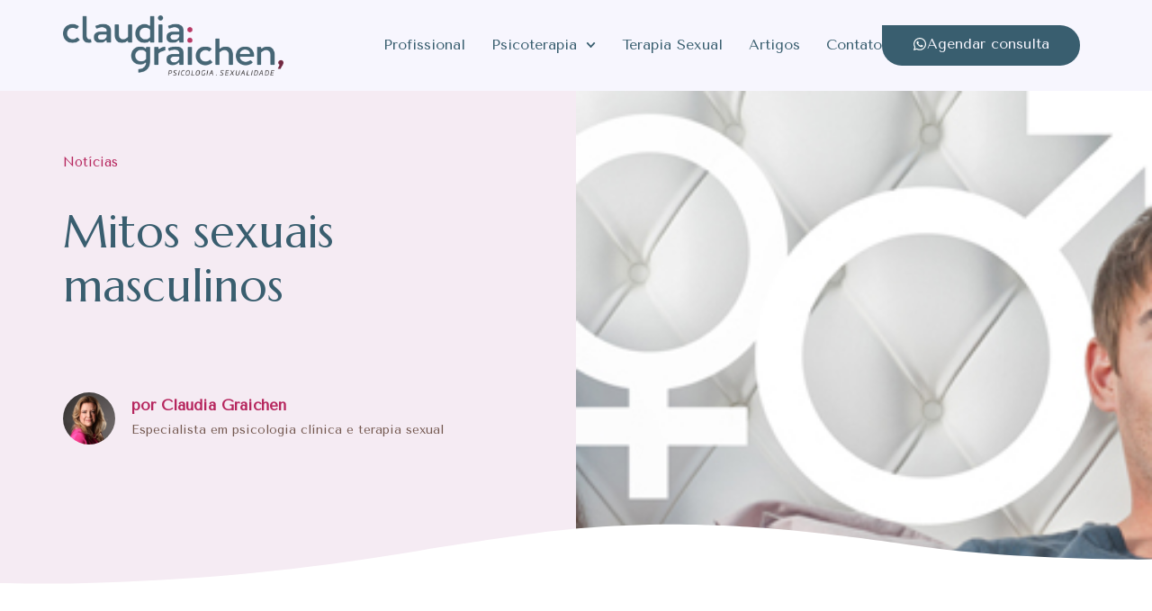

--- FILE ---
content_type: text/html; charset=UTF-8
request_url: https://www.claudiagraichen.com.br/mitos-sexuais-masculinos/
body_size: 18490
content:
<!doctype html><html lang="pt-BR"><head><meta charset="UTF-8"><meta name="viewport" content="width=device-width, initial-scale=1"><link rel="profile" href="https://gmpg.org/xfn/11"><meta name='robots' content='index, follow, max-image-preview:large, max-snippet:-1, max-video-preview:-1' /><title>Mitos sexuais masculinos</title><meta name="description" content="No post de hoje, trataremos sobre os mitos mais comentados quando se diz respeito aos desejos e costumes dos homens." /><link rel="canonical" href="https://www.claudiagraichen.com.br/mitos-sexuais-masculinos/" /><meta property="og:locale" content="pt_BR" /><meta property="og:type" content="article" /><meta property="og:title" content="Mitos sexuais masculinos" /><meta property="og:description" content="No post de hoje, trataremos sobre os mitos mais comentados quando se diz respeito aos desejos e costumes dos homens." /><meta property="og:url" content="https://www.claudiagraichen.com.br/mitos-sexuais-masculinos/" /><meta property="og:site_name" content="Claudia Graichen" /><meta property="article:published_time" content="2013-06-11T15:56:56+00:00" /><meta property="article:modified_time" content="2024-12-20T19:16:43+00:00" /><meta property="og:image" content="https://www.claudiagraichen.com.br/wp/wp-content/uploads/2013/06/mitosmasculinos.jpg" /><meta property="og:image:width" content="668" /><meta property="og:image:height" content="213" /><meta property="og:image:type" content="image/jpeg" /><meta name="author" content="Claudia Graichen" /><meta name="twitter:card" content="summary_large_image" /> <script type="application/ld+json" class="yoast-schema-graph">{"@context":"https://schema.org","@graph":[{"@type":"Article","@id":"https://www.claudiagraichen.com.br/mitos-sexuais-masculinos/#article","isPartOf":{"@id":"https://www.claudiagraichen.com.br/mitos-sexuais-masculinos/"},"author":{"name":"Claudia Graichen","@id":"https://www.claudiagraichen.com.br/#/schema/person/fe4dd18fc4e5ef853fb5a86f7f391ec4"},"headline":"Mitos sexuais masculinos","datePublished":"2013-06-11T15:56:56+00:00","dateModified":"2024-12-20T19:16:43+00:00","mainEntityOfPage":{"@id":"https://www.claudiagraichen.com.br/mitos-sexuais-masculinos/"},"wordCount":807,"commentCount":0,"publisher":{"@id":"https://www.claudiagraichen.com.br/#/schema/person/fe4dd18fc4e5ef853fb5a86f7f391ec4"},"image":{"@id":"https://www.claudiagraichen.com.br/mitos-sexuais-masculinos/#primaryimage"},"thumbnailUrl":"https://www.claudiagraichen.com.br/wp/wp-content/uploads/2013/06/mitosmasculinos.jpg","keywords":["disfunções","mitos","mitos sexuais masculinos","sexo","terapia sexual"],"articleSection":["Notícias"],"inLanguage":"pt-BR","potentialAction":[{"@type":"CommentAction","name":"Comment","target":["https://www.claudiagraichen.com.br/mitos-sexuais-masculinos/#respond"]}]},{"@type":"WebPage","@id":"https://www.claudiagraichen.com.br/mitos-sexuais-masculinos/","url":"https://www.claudiagraichen.com.br/mitos-sexuais-masculinos/","name":"Mitos sexuais masculinos","isPartOf":{"@id":"https://www.claudiagraichen.com.br/#website"},"primaryImageOfPage":{"@id":"https://www.claudiagraichen.com.br/mitos-sexuais-masculinos/#primaryimage"},"image":{"@id":"https://www.claudiagraichen.com.br/mitos-sexuais-masculinos/#primaryimage"},"thumbnailUrl":"https://www.claudiagraichen.com.br/wp/wp-content/uploads/2013/06/mitosmasculinos.jpg","datePublished":"2013-06-11T15:56:56+00:00","dateModified":"2024-12-20T19:16:43+00:00","description":"No post de hoje, trataremos sobre os mitos mais comentados quando se diz respeito aos desejos e costumes dos homens.","breadcrumb":{"@id":"https://www.claudiagraichen.com.br/mitos-sexuais-masculinos/#breadcrumb"},"inLanguage":"pt-BR","potentialAction":[{"@type":"ReadAction","target":["https://www.claudiagraichen.com.br/mitos-sexuais-masculinos/"]}]},{"@type":"ImageObject","inLanguage":"pt-BR","@id":"https://www.claudiagraichen.com.br/mitos-sexuais-masculinos/#primaryimage","url":"https://www.claudiagraichen.com.br/wp/wp-content/uploads/2013/06/mitosmasculinos.jpg","contentUrl":"https://www.claudiagraichen.com.br/wp/wp-content/uploads/2013/06/mitosmasculinos.jpg","width":668,"height":213},{"@type":"BreadcrumbList","@id":"https://www.claudiagraichen.com.br/mitos-sexuais-masculinos/#breadcrumb","itemListElement":[{"@type":"ListItem","position":1,"name":"Início","item":"https://www.claudiagraichen.com.br/"},{"@type":"ListItem","position":2,"name":"Mitos sexuais masculinos"}]},{"@type":"WebSite","@id":"https://www.claudiagraichen.com.br/#website","url":"https://www.claudiagraichen.com.br/","name":"Cláudia Graichen Guimarães","description":"Blog da terapeuta sexual Claudia Graichen Guimarães - terapia e sexualidade em Curitiba","publisher":{"@id":"https://www.claudiagraichen.com.br/#/schema/person/fe4dd18fc4e5ef853fb5a86f7f391ec4"},"alternateName":"Cláudia Graichen","potentialAction":[{"@type":"SearchAction","target":{"@type":"EntryPoint","urlTemplate":"https://www.claudiagraichen.com.br/?s={search_term_string}"},"query-input":{"@type":"PropertyValueSpecification","valueRequired":true,"valueName":"search_term_string"}}],"inLanguage":"pt-BR"},{"@type":["Person","Organization"],"@id":"https://www.claudiagraichen.com.br/#/schema/person/fe4dd18fc4e5ef853fb5a86f7f391ec4","name":"Claudia Graichen","image":{"@type":"ImageObject","inLanguage":"pt-BR","@id":"https://www.claudiagraichen.com.br/#/schema/person/image/","url":"https://www.claudiagraichen.com.br/wp/wp-content/uploads/2025/02/logo_square_claudia-graichen.png","contentUrl":"https://www.claudiagraichen.com.br/wp/wp-content/uploads/2025/02/logo_square_claudia-graichen.png","width":601,"height":601,"caption":"Claudia Graichen"},"logo":{"@id":"https://www.claudiagraichen.com.br/#/schema/person/image/"}}]}</script> <link rel='stylesheet' id='wp-block-library-css' href='https://www.claudiagraichen.com.br/wp/wp-includes/css/dist/block-library/style.min.css?ver=6.6.4' media='all' /><style id='global-styles-inline-css'>:root{--wp--preset--aspect-ratio--square: 1;--wp--preset--aspect-ratio--4-3: 4/3;--wp--preset--aspect-ratio--3-4: 3/4;--wp--preset--aspect-ratio--3-2: 3/2;--wp--preset--aspect-ratio--2-3: 2/3;--wp--preset--aspect-ratio--16-9: 16/9;--wp--preset--aspect-ratio--9-16: 9/16;--wp--preset--color--black: #000000;--wp--preset--color--cyan-bluish-gray: #abb8c3;--wp--preset--color--white: #ffffff;--wp--preset--color--pale-pink: #f78da7;--wp--preset--color--vivid-red: #cf2e2e;--wp--preset--color--luminous-vivid-orange: #ff6900;--wp--preset--color--luminous-vivid-amber: #fcb900;--wp--preset--color--light-green-cyan: #7bdcb5;--wp--preset--color--vivid-green-cyan: #00d084;--wp--preset--color--pale-cyan-blue: #8ed1fc;--wp--preset--color--vivid-cyan-blue: #0693e3;--wp--preset--color--vivid-purple: #9b51e0;--wp--preset--gradient--vivid-cyan-blue-to-vivid-purple: linear-gradient(135deg,rgba(6,147,227,1) 0%,rgb(155,81,224) 100%);--wp--preset--gradient--light-green-cyan-to-vivid-green-cyan: linear-gradient(135deg,rgb(122,220,180) 0%,rgb(0,208,130) 100%);--wp--preset--gradient--luminous-vivid-amber-to-luminous-vivid-orange: linear-gradient(135deg,rgba(252,185,0,1) 0%,rgba(255,105,0,1) 100%);--wp--preset--gradient--luminous-vivid-orange-to-vivid-red: linear-gradient(135deg,rgba(255,105,0,1) 0%,rgb(207,46,46) 100%);--wp--preset--gradient--very-light-gray-to-cyan-bluish-gray: linear-gradient(135deg,rgb(238,238,238) 0%,rgb(169,184,195) 100%);--wp--preset--gradient--cool-to-warm-spectrum: linear-gradient(135deg,rgb(74,234,220) 0%,rgb(151,120,209) 20%,rgb(207,42,186) 40%,rgb(238,44,130) 60%,rgb(251,105,98) 80%,rgb(254,248,76) 100%);--wp--preset--gradient--blush-light-purple: linear-gradient(135deg,rgb(255,206,236) 0%,rgb(152,150,240) 100%);--wp--preset--gradient--blush-bordeaux: linear-gradient(135deg,rgb(254,205,165) 0%,rgb(254,45,45) 50%,rgb(107,0,62) 100%);--wp--preset--gradient--luminous-dusk: linear-gradient(135deg,rgb(255,203,112) 0%,rgb(199,81,192) 50%,rgb(65,88,208) 100%);--wp--preset--gradient--pale-ocean: linear-gradient(135deg,rgb(255,245,203) 0%,rgb(182,227,212) 50%,rgb(51,167,181) 100%);--wp--preset--gradient--electric-grass: linear-gradient(135deg,rgb(202,248,128) 0%,rgb(113,206,126) 100%);--wp--preset--gradient--midnight: linear-gradient(135deg,rgb(2,3,129) 0%,rgb(40,116,252) 100%);--wp--preset--font-size--small: 13px;--wp--preset--font-size--medium: 20px;--wp--preset--font-size--large: 36px;--wp--preset--font-size--x-large: 42px;--wp--preset--spacing--20: 0.44rem;--wp--preset--spacing--30: 0.67rem;--wp--preset--spacing--40: 1rem;--wp--preset--spacing--50: 1.5rem;--wp--preset--spacing--60: 2.25rem;--wp--preset--spacing--70: 3.38rem;--wp--preset--spacing--80: 5.06rem;--wp--preset--shadow--natural: 6px 6px 9px rgba(0, 0, 0, 0.2);--wp--preset--shadow--deep: 12px 12px 50px rgba(0, 0, 0, 0.4);--wp--preset--shadow--sharp: 6px 6px 0px rgba(0, 0, 0, 0.2);--wp--preset--shadow--outlined: 6px 6px 0px -3px rgba(255, 255, 255, 1), 6px 6px rgba(0, 0, 0, 1);--wp--preset--shadow--crisp: 6px 6px 0px rgba(0, 0, 0, 1);}:root { --wp--style--global--content-size: 800px;--wp--style--global--wide-size: 1200px; }:where(body) { margin: 0; }.wp-site-blocks > .alignleft { float: left; margin-right: 2em; }.wp-site-blocks > .alignright { float: right; margin-left: 2em; }.wp-site-blocks > .aligncenter { justify-content: center; margin-left: auto; margin-right: auto; }:where(.wp-site-blocks) > * { margin-block-start: 24px; margin-block-end: 0; }:where(.wp-site-blocks) > :first-child { margin-block-start: 0; }:where(.wp-site-blocks) > :last-child { margin-block-end: 0; }:root { --wp--style--block-gap: 24px; }:root :where(.is-layout-flow) > :first-child{margin-block-start: 0;}:root :where(.is-layout-flow) > :last-child{margin-block-end: 0;}:root :where(.is-layout-flow) > *{margin-block-start: 24px;margin-block-end: 0;}:root :where(.is-layout-constrained) > :first-child{margin-block-start: 0;}:root :where(.is-layout-constrained) > :last-child{margin-block-end: 0;}:root :where(.is-layout-constrained) > *{margin-block-start: 24px;margin-block-end: 0;}:root :where(.is-layout-flex){gap: 24px;}:root :where(.is-layout-grid){gap: 24px;}.is-layout-flow > .alignleft{float: left;margin-inline-start: 0;margin-inline-end: 2em;}.is-layout-flow > .alignright{float: right;margin-inline-start: 2em;margin-inline-end: 0;}.is-layout-flow > .aligncenter{margin-left: auto !important;margin-right: auto !important;}.is-layout-constrained > .alignleft{float: left;margin-inline-start: 0;margin-inline-end: 2em;}.is-layout-constrained > .alignright{float: right;margin-inline-start: 2em;margin-inline-end: 0;}.is-layout-constrained > .aligncenter{margin-left: auto !important;margin-right: auto !important;}.is-layout-constrained > :where(:not(.alignleft):not(.alignright):not(.alignfull)){max-width: var(--wp--style--global--content-size);margin-left: auto !important;margin-right: auto !important;}.is-layout-constrained > .alignwide{max-width: var(--wp--style--global--wide-size);}body .is-layout-flex{display: flex;}.is-layout-flex{flex-wrap: wrap;align-items: center;}.is-layout-flex > :is(*, div){margin: 0;}body .is-layout-grid{display: grid;}.is-layout-grid > :is(*, div){margin: 0;}body{padding-top: 0px;padding-right: 0px;padding-bottom: 0px;padding-left: 0px;}a:where(:not(.wp-element-button)){text-decoration: underline;}:root :where(.wp-element-button, .wp-block-button__link){background-color: #32373c;border-width: 0;color: #fff;font-family: inherit;font-size: inherit;line-height: inherit;padding: calc(0.667em + 2px) calc(1.333em + 2px);text-decoration: none;}.has-black-color{color: var(--wp--preset--color--black) !important;}.has-cyan-bluish-gray-color{color: var(--wp--preset--color--cyan-bluish-gray) !important;}.has-white-color{color: var(--wp--preset--color--white) !important;}.has-pale-pink-color{color: var(--wp--preset--color--pale-pink) !important;}.has-vivid-red-color{color: var(--wp--preset--color--vivid-red) !important;}.has-luminous-vivid-orange-color{color: var(--wp--preset--color--luminous-vivid-orange) !important;}.has-luminous-vivid-amber-color{color: var(--wp--preset--color--luminous-vivid-amber) !important;}.has-light-green-cyan-color{color: var(--wp--preset--color--light-green-cyan) !important;}.has-vivid-green-cyan-color{color: var(--wp--preset--color--vivid-green-cyan) !important;}.has-pale-cyan-blue-color{color: var(--wp--preset--color--pale-cyan-blue) !important;}.has-vivid-cyan-blue-color{color: var(--wp--preset--color--vivid-cyan-blue) !important;}.has-vivid-purple-color{color: var(--wp--preset--color--vivid-purple) !important;}.has-black-background-color{background-color: var(--wp--preset--color--black) !important;}.has-cyan-bluish-gray-background-color{background-color: var(--wp--preset--color--cyan-bluish-gray) !important;}.has-white-background-color{background-color: var(--wp--preset--color--white) !important;}.has-pale-pink-background-color{background-color: var(--wp--preset--color--pale-pink) !important;}.has-vivid-red-background-color{background-color: var(--wp--preset--color--vivid-red) !important;}.has-luminous-vivid-orange-background-color{background-color: var(--wp--preset--color--luminous-vivid-orange) !important;}.has-luminous-vivid-amber-background-color{background-color: var(--wp--preset--color--luminous-vivid-amber) !important;}.has-light-green-cyan-background-color{background-color: var(--wp--preset--color--light-green-cyan) !important;}.has-vivid-green-cyan-background-color{background-color: var(--wp--preset--color--vivid-green-cyan) !important;}.has-pale-cyan-blue-background-color{background-color: var(--wp--preset--color--pale-cyan-blue) !important;}.has-vivid-cyan-blue-background-color{background-color: var(--wp--preset--color--vivid-cyan-blue) !important;}.has-vivid-purple-background-color{background-color: var(--wp--preset--color--vivid-purple) !important;}.has-black-border-color{border-color: var(--wp--preset--color--black) !important;}.has-cyan-bluish-gray-border-color{border-color: var(--wp--preset--color--cyan-bluish-gray) !important;}.has-white-border-color{border-color: var(--wp--preset--color--white) !important;}.has-pale-pink-border-color{border-color: var(--wp--preset--color--pale-pink) !important;}.has-vivid-red-border-color{border-color: var(--wp--preset--color--vivid-red) !important;}.has-luminous-vivid-orange-border-color{border-color: var(--wp--preset--color--luminous-vivid-orange) !important;}.has-luminous-vivid-amber-border-color{border-color: var(--wp--preset--color--luminous-vivid-amber) !important;}.has-light-green-cyan-border-color{border-color: var(--wp--preset--color--light-green-cyan) !important;}.has-vivid-green-cyan-border-color{border-color: var(--wp--preset--color--vivid-green-cyan) !important;}.has-pale-cyan-blue-border-color{border-color: var(--wp--preset--color--pale-cyan-blue) !important;}.has-vivid-cyan-blue-border-color{border-color: var(--wp--preset--color--vivid-cyan-blue) !important;}.has-vivid-purple-border-color{border-color: var(--wp--preset--color--vivid-purple) !important;}.has-vivid-cyan-blue-to-vivid-purple-gradient-background{background: var(--wp--preset--gradient--vivid-cyan-blue-to-vivid-purple) !important;}.has-light-green-cyan-to-vivid-green-cyan-gradient-background{background: var(--wp--preset--gradient--light-green-cyan-to-vivid-green-cyan) !important;}.has-luminous-vivid-amber-to-luminous-vivid-orange-gradient-background{background: var(--wp--preset--gradient--luminous-vivid-amber-to-luminous-vivid-orange) !important;}.has-luminous-vivid-orange-to-vivid-red-gradient-background{background: var(--wp--preset--gradient--luminous-vivid-orange-to-vivid-red) !important;}.has-very-light-gray-to-cyan-bluish-gray-gradient-background{background: var(--wp--preset--gradient--very-light-gray-to-cyan-bluish-gray) !important;}.has-cool-to-warm-spectrum-gradient-background{background: var(--wp--preset--gradient--cool-to-warm-spectrum) !important;}.has-blush-light-purple-gradient-background{background: var(--wp--preset--gradient--blush-light-purple) !important;}.has-blush-bordeaux-gradient-background{background: var(--wp--preset--gradient--blush-bordeaux) !important;}.has-luminous-dusk-gradient-background{background: var(--wp--preset--gradient--luminous-dusk) !important;}.has-pale-ocean-gradient-background{background: var(--wp--preset--gradient--pale-ocean) !important;}.has-electric-grass-gradient-background{background: var(--wp--preset--gradient--electric-grass) !important;}.has-midnight-gradient-background{background: var(--wp--preset--gradient--midnight) !important;}.has-small-font-size{font-size: var(--wp--preset--font-size--small) !important;}.has-medium-font-size{font-size: var(--wp--preset--font-size--medium) !important;}.has-large-font-size{font-size: var(--wp--preset--font-size--large) !important;}.has-x-large-font-size{font-size: var(--wp--preset--font-size--x-large) !important;}
:root :where(.wp-block-pullquote){font-size: 1.5em;line-height: 1.6;}</style><link rel='stylesheet' id='hello-elementor-css' href='https://www.claudiagraichen.com.br/wp/wp-content/themes/hello-elementor/style.min.css?ver=3.3.0' media='all' /><link rel='stylesheet' id='hello-elementor-theme-style-css' href='https://www.claudiagraichen.com.br/wp/wp-content/themes/hello-elementor/theme.min.css?ver=3.3.0' media='all' /><link rel='stylesheet' id='hello-elementor-header-footer-css' href='https://www.claudiagraichen.com.br/wp/wp-content/themes/hello-elementor/header-footer.min.css?ver=3.3.0' media='all' /><link rel='stylesheet' id='elementor-frontend-css' href='https://www.claudiagraichen.com.br/wp/wp-content/plugins/elementor/assets/css/frontend-lite.min.css?ver=3.23.4' media='all' /><link rel='stylesheet' id='elementor-post-34285-css' href='https://www.claudiagraichen.com.br/wp/wp-content/cache/autoptimize/css/autoptimize_single_97668bf0248a174b4146a57c1b1cab9f.css?ver=1740498105' media='all' /><link rel='stylesheet' id='swiper-css' href='https://www.claudiagraichen.com.br/wp/wp-content/plugins/elementor/assets/lib/swiper/v8/css/swiper.min.css?ver=8.4.5' media='all' /><link rel='stylesheet' id='elementor-pro-css' href='https://www.claudiagraichen.com.br/wp/wp-content/plugins/elementor-pro/assets/css/frontend-lite.min.css?ver=3.23.3' media='all' /><link rel='stylesheet' id='elementor-post-34208-css' href='https://www.claudiagraichen.com.br/wp/wp-content/cache/autoptimize/css/autoptimize_single_c33849b76083f0ccc7213d5d76d36984.css?ver=1740498105' media='all' /><link rel='stylesheet' id='elementor-post-34203-css' href='https://www.claudiagraichen.com.br/wp/wp-content/cache/autoptimize/css/autoptimize_single_49fdf7adfdd6a36b89aead91d11f8424.css?ver=1740498105' media='all' /><link rel='stylesheet' id='elementor-post-34217-css' href='https://www.claudiagraichen.com.br/wp/wp-content/cache/autoptimize/css/autoptimize_single_e56282c5c11feeea2e31711fb3373f7a.css?ver=1740498234' media='all' /><link rel='stylesheet' id='hello-elementor-child-style-css' href='https://www.claudiagraichen.com.br/wp/wp-content/themes/hello-theme-child/style.css?ver=2.0.0' media='all' /><link rel='stylesheet' id='google-fonts-1-css' href='https://fonts.googleapis.com/css?family=Marcellus%3A100%2C100italic%2C200%2C200italic%2C300%2C300italic%2C400%2C400italic%2C500%2C500italic%2C600%2C600italic%2C700%2C700italic%2C800%2C800italic%2C900%2C900italic%7CTenor+Sans%3A100%2C100italic%2C200%2C200italic%2C300%2C300italic%2C400%2C400italic%2C500%2C500italic%2C600%2C600italic%2C700%2C700italic%2C800%2C800italic%2C900%2C900italic&#038;display=swap&#038;ver=6.6.4' media='all' /><link rel="preconnect" href="https://fonts.gstatic.com/" crossorigin><meta name="generator" content="Elementor 3.23.4; features: e_optimized_css_loading, e_font_icon_svg, additional_custom_breakpoints, e_lazyload; settings: css_print_method-external, google_font-enabled, font_display-swap">  <script defer src="https://www.googletagmanager.com/gtag/js?id=G-YB37MKV08P"></script> <script defer src="[data-uri]"></script>  <script defer src="https://www.googletagmanager.com/gtag/js?id=G-0XQ4LBZMGD"></script> <script defer src="[data-uri]"></script> <style>.e-con.e-parent:nth-of-type(n+4):not(.e-lazyloaded):not(.e-no-lazyload),
				.e-con.e-parent:nth-of-type(n+4):not(.e-lazyloaded):not(.e-no-lazyload) * {
					background-image: none !important;
				}
				@media screen and (max-height: 1024px) {
					.e-con.e-parent:nth-of-type(n+3):not(.e-lazyloaded):not(.e-no-lazyload),
					.e-con.e-parent:nth-of-type(n+3):not(.e-lazyloaded):not(.e-no-lazyload) * {
						background-image: none !important;
					}
				}
				@media screen and (max-height: 640px) {
					.e-con.e-parent:nth-of-type(n+2):not(.e-lazyloaded):not(.e-no-lazyload),
					.e-con.e-parent:nth-of-type(n+2):not(.e-lazyloaded):not(.e-no-lazyload) * {
						background-image: none !important;
					}
				}</style><link rel="icon" href="https://www.claudiagraichen.com.br/wp/wp-content/uploads/2025/04/faviconclaudiagraichen_cg-150x150.png" sizes="32x32" /><link rel="icon" href="https://www.claudiagraichen.com.br/wp/wp-content/uploads/2025/04/faviconclaudiagraichen_cg-300x300.png" sizes="192x192" /><link rel="apple-touch-icon" href="https://www.claudiagraichen.com.br/wp/wp-content/uploads/2025/04/faviconclaudiagraichen_cg-300x300.png" /><meta name="msapplication-TileImage" content="https://www.claudiagraichen.com.br/wp/wp-content/uploads/2025/04/faviconclaudiagraichen_cg-300x300.png" /></head><body class="post-template-default single single-post postid-420 single-format-standard wp-custom-logo wp-embed-responsive theme-default elementor-default elementor-template-full-width elementor-kit-34285 elementor-page-34217"> <a class="skip-link screen-reader-text" href="#content">Ir para o conteúdo</a><div data-elementor-type="header" data-elementor-id="34208" class="elementor elementor-34208 elementor-location-header" data-elementor-post-type="elementor_library"><div class="elementor-element elementor-element-f4ca748 e-flex e-con-boxed e-con e-parent" data-id="f4ca748" data-element_type="container" data-settings="{&quot;background_background&quot;:&quot;classic&quot;}"><div class="e-con-inner"><div class="elementor-element elementor-element-bb7b726 e-con-full e-flex e-con e-child" data-id="bb7b726" data-element_type="container"><div class="elementor-element elementor-element-297ed0c elementor-widget elementor-widget-theme-site-logo elementor-widget-image" data-id="297ed0c" data-element_type="widget" data-widget_type="theme-site-logo.default"><div class="elementor-widget-container"><style>/*! elementor - v3.23.0 - 05-08-2024 */
.elementor-widget-image{text-align:center}.elementor-widget-image a{display:inline-block}.elementor-widget-image a img[src$=".svg"]{width:48px}.elementor-widget-image img{vertical-align:middle;display:inline-block}</style><a href="https://www.claudiagraichen.com.br"> <img fetchpriority="high" width="2800" height="770" src="https://www.claudiagraichen.com.br/wp/wp-content/uploads/2024/03/af_logo_claudiagraichen.png" class="attachment-full size-full wp-image-34271" alt="" srcset="https://www.claudiagraichen.com.br/wp/wp-content/uploads/2024/03/af_logo_claudiagraichen.png 2800w, https://www.claudiagraichen.com.br/wp/wp-content/uploads/2024/03/af_logo_claudiagraichen-300x83.png 300w, https://www.claudiagraichen.com.br/wp/wp-content/uploads/2024/03/af_logo_claudiagraichen-1024x282.png 1024w, https://www.claudiagraichen.com.br/wp/wp-content/uploads/2024/03/af_logo_claudiagraichen-768x211.png 768w, https://www.claudiagraichen.com.br/wp/wp-content/uploads/2024/03/af_logo_claudiagraichen-1536x422.png 1536w, https://www.claudiagraichen.com.br/wp/wp-content/uploads/2024/03/af_logo_claudiagraichen-2048x563.png 2048w" sizes="(max-width: 2800px) 100vw, 2800px" /> </a></div></div></div><div class="elementor-element elementor-element-79381e0 e-con-full e-flex e-con e-child" data-id="79381e0" data-element_type="container"><div class="elementor-element elementor-element-98ac31d elementor-align-right elementor-widget__width-auto elementor-widget-tablet__width-auto elementor-hidden-mobile elementor-widget elementor-widget-button" data-id="98ac31d" data-element_type="widget" data-widget_type="button.default"><div class="elementor-widget-container"><div class="elementor-button-wrapper"> <a class="elementor-button elementor-button-link elementor-size-sm" href="https://api.whatsapp.com/send?phone=5541999912512" target="_blank"> <span class="elementor-button-content-wrapper"> <span class="elementor-button-icon"> <svg aria-hidden="true" class="e-font-icon-svg e-fab-whatsapp" viewBox="0 0 448 512" xmlns="http://www.w3.org/2000/svg"><path d="M380.9 97.1C339 55.1 283.2 32 223.9 32c-122.4 0-222 99.6-222 222 0 39.1 10.2 77.3 29.6 111L0 480l117.7-30.9c32.4 17.7 68.9 27 106.1 27h.1c122.3 0 224.1-99.6 224.1-222 0-59.3-25.2-115-67.1-157zm-157 341.6c-33.2 0-65.7-8.9-94-25.7l-6.7-4-69.8 18.3L72 359.2l-4.4-7c-18.5-29.4-28.2-63.3-28.2-98.2 0-101.7 82.8-184.5 184.6-184.5 49.3 0 95.6 19.2 130.4 54.1 34.8 34.9 56.2 81.2 56.1 130.5 0 101.8-84.9 184.6-186.6 184.6zm101.2-138.2c-5.5-2.8-32.8-16.2-37.9-18-5.1-1.9-8.8-2.8-12.5 2.8-3.7 5.6-14.3 18-17.6 21.8-3.2 3.7-6.5 4.2-12 1.4-32.6-16.3-54-29.1-75.5-66-5.7-9.8 5.7-9.1 16.3-30.3 1.8-3.7.9-6.9-.5-9.7-1.4-2.8-12.5-30.1-17.1-41.2-4.5-10.8-9.1-9.3-12.5-9.5-3.2-.2-6.9-.2-10.6-.2-3.7 0-9.7 1.4-14.8 6.9-5.1 5.6-19.4 19-19.4 46.3 0 27.3 19.9 53.7 22.6 57.4 2.8 3.7 39.1 59.7 94.8 83.8 35.2 15.2 49 16.5 66.6 13.9 10.7-1.6 32.8-13.4 37.4-26.4 4.6-13 4.6-24.1 3.2-26.4-1.3-2.5-5-3.9-10.5-6.6z"></path></svg> </span> <span class="elementor-button-text">Agendar consulta</span> </span> </a></div></div></div><div class="elementor-element elementor-element-17aed5e elementor-nav-menu--stretch elementor-widget-tablet__width-auto elementor-nav-menu--dropdown-tablet elementor-nav-menu__text-align-aside elementor-nav-menu--toggle elementor-nav-menu--burger elementor-widget elementor-widget-nav-menu" data-id="17aed5e" data-element_type="widget" data-settings="{&quot;full_width&quot;:&quot;stretch&quot;,&quot;submenu_icon&quot;:{&quot;value&quot;:&quot;&lt;svg class=\&quot;fa-svg-chevron-down e-font-icon-svg e-fas-chevron-down\&quot; viewBox=\&quot;0 0 448 512\&quot; xmlns=\&quot;http:\/\/www.w3.org\/2000\/svg\&quot;&gt;&lt;path d=\&quot;M207.029 381.476L12.686 187.132c-9.373-9.373-9.373-24.569 0-33.941l22.667-22.667c9.357-9.357 24.522-9.375 33.901-.04L224 284.505l154.745-154.021c9.379-9.335 24.544-9.317 33.901.04l22.667 22.667c9.373 9.373 9.373 24.569 0 33.941L240.971 381.476c-9.373 9.372-24.569 9.372-33.942 0z\&quot;&gt;&lt;\/path&gt;&lt;\/svg&gt;&quot;,&quot;library&quot;:&quot;fa-solid&quot;},&quot;layout&quot;:&quot;horizontal&quot;,&quot;toggle&quot;:&quot;burger&quot;}" data-widget_type="nav-menu.default"><div class="elementor-widget-container"><link rel="stylesheet" href="https://www.claudiagraichen.com.br/wp/wp-content/plugins/elementor-pro/assets/css/widget-nav-menu.min.css?ver=1740497760"><nav aria-label="Menu" class="elementor-nav-menu--main elementor-nav-menu__container elementor-nav-menu--layout-horizontal e--pointer-underline e--animation-drop-out"><ul id="menu-1-17aed5e" class="elementor-nav-menu"><li class="menu-item menu-item-type-post_type menu-item-object-page menu-item-18"><a href="https://www.claudiagraichen.com.br/profissional/" class="elementor-item">Profissional</a></li><li class="menu-item menu-item-type-custom menu-item-object-custom menu-item-has-children menu-item-34602"><a href="#" class="elementor-item elementor-item-anchor">Psicoterapia</a><ul class="sub-menu elementor-nav-menu--dropdown"><li class="menu-item menu-item-type-post_type menu-item-object-page menu-item-34541"><a href="https://www.claudiagraichen.com.br/psicoterapia-individual/" class="elementor-sub-item">Psicoterapia individual</a></li><li class="menu-item menu-item-type-post_type menu-item-object-page menu-item-34540"><a href="https://www.claudiagraichen.com.br/psicoterapia-de-casal/" class="elementor-sub-item">Psicoterapia de casal</a></li></ul></li><li class="menu-item menu-item-type-post_type menu-item-object-page menu-item-19"><a href="https://www.claudiagraichen.com.br/terapia-sexual/" class="elementor-item">Terapia Sexual</a></li><li class="menu-item menu-item-type-post_type menu-item-object-page menu-item-34601"><a href="https://www.claudiagraichen.com.br/artigos/" class="elementor-item">Artigos</a></li><li class="menu-item menu-item-type-post_type menu-item-object-page menu-item-16"><a href="https://www.claudiagraichen.com.br/contato/" class="elementor-item">Contato</a></li></ul></nav><div class="elementor-menu-toggle" role="button" tabindex="0" aria-label="Alternar menu" aria-expanded="false"> <svg aria-hidden="true" role="presentation" class="elementor-menu-toggle__icon--open e-font-icon-svg e-eicon-menu-bar" viewBox="0 0 1000 1000" xmlns="http://www.w3.org/2000/svg"><path d="M104 333H896C929 333 958 304 958 271S929 208 896 208H104C71 208 42 237 42 271S71 333 104 333ZM104 583H896C929 583 958 554 958 521S929 458 896 458H104C71 458 42 487 42 521S71 583 104 583ZM104 833H896C929 833 958 804 958 771S929 708 896 708H104C71 708 42 737 42 771S71 833 104 833Z"></path></svg><svg aria-hidden="true" role="presentation" class="elementor-menu-toggle__icon--close e-font-icon-svg e-eicon-close" viewBox="0 0 1000 1000" xmlns="http://www.w3.org/2000/svg"><path d="M742 167L500 408 258 167C246 154 233 150 217 150 196 150 179 158 167 167 154 179 150 196 150 212 150 229 154 242 171 254L408 500 167 742C138 771 138 800 167 829 196 858 225 858 254 829L496 587 738 829C750 842 767 846 783 846 800 846 817 842 829 829 842 817 846 804 846 783 846 767 842 750 829 737L588 500 833 258C863 229 863 200 833 171 804 137 775 137 742 167Z"></path></svg> <span class="elementor-screen-only">Menu</span></div><nav class="elementor-nav-menu--dropdown elementor-nav-menu__container" aria-hidden="true"><ul id="menu-2-17aed5e" class="elementor-nav-menu"><li class="menu-item menu-item-type-post_type menu-item-object-page menu-item-18"><a href="https://www.claudiagraichen.com.br/profissional/" class="elementor-item" tabindex="-1">Profissional</a></li><li class="menu-item menu-item-type-custom menu-item-object-custom menu-item-has-children menu-item-34602"><a href="#" class="elementor-item elementor-item-anchor" tabindex="-1">Psicoterapia</a><ul class="sub-menu elementor-nav-menu--dropdown"><li class="menu-item menu-item-type-post_type menu-item-object-page menu-item-34541"><a href="https://www.claudiagraichen.com.br/psicoterapia-individual/" class="elementor-sub-item" tabindex="-1">Psicoterapia individual</a></li><li class="menu-item menu-item-type-post_type menu-item-object-page menu-item-34540"><a href="https://www.claudiagraichen.com.br/psicoterapia-de-casal/" class="elementor-sub-item" tabindex="-1">Psicoterapia de casal</a></li></ul></li><li class="menu-item menu-item-type-post_type menu-item-object-page menu-item-19"><a href="https://www.claudiagraichen.com.br/terapia-sexual/" class="elementor-item" tabindex="-1">Terapia Sexual</a></li><li class="menu-item menu-item-type-post_type menu-item-object-page menu-item-34601"><a href="https://www.claudiagraichen.com.br/artigos/" class="elementor-item" tabindex="-1">Artigos</a></li><li class="menu-item menu-item-type-post_type menu-item-object-page menu-item-16"><a href="https://www.claudiagraichen.com.br/contato/" class="elementor-item" tabindex="-1">Contato</a></li></ul></nav></div></div></div></div></div></div><div data-elementor-type="single-post" data-elementor-id="34217" class="elementor elementor-34217 elementor-location-single post-420 post type-post status-publish format-standard has-post-thumbnail hentry category-noticias tag-disfuncoes tag-mitos tag-mitos-sexuais-masculinos tag-sexo tag-terapia-sexual" data-elementor-post-type="elementor_library"><section class="elementor-section elementor-top-section elementor-element elementor-element-6216eb1d elementor-section-full_width elementor-section-height-default elementor-section-height-default" data-id="6216eb1d" data-element_type="section" data-settings="{&quot;background_background&quot;:&quot;classic&quot;,&quot;shape_divider_bottom&quot;:&quot;waves&quot;,&quot;shape_divider_bottom_negative&quot;:&quot;yes&quot;}"><div class="elementor-shape elementor-shape-bottom" data-negative="true"> <svg xmlns="http://www.w3.org/2000/svg" viewBox="0 0 1000 100" preserveAspectRatio="none"> <path class="elementor-shape-fill" d="M790.5,93.1c-59.3-5.3-116.8-18-192.6-50c-29.6-12.7-76.9-31-100.5-35.9c-23.6-4.9-52.6-7.8-75.5-5.3
 c-10.2,1.1-22.6,1.4-50.1,7.4c-27.2,6.3-58.2,16.6-79.4,24.7c-41.3,15.9-94.9,21.9-134,22.6C72,58.2,0,25.8,0,25.8V100h1000V65.3
 c0,0-51.5,19.4-106.2,25.7C839.5,97,814.1,95.2,790.5,93.1z"/> </svg></div><div class="elementor-container elementor-column-gap-default"><div class="elementor-column elementor-col-50 elementor-top-column elementor-element elementor-element-49f1ecdf" data-id="49f1ecdf" data-element_type="column"><div class="elementor-widget-wrap elementor-element-populated"><section class="elementor-section elementor-inner-section elementor-element elementor-element-e3ee3d6 elementor-section-boxed elementor-section-height-default elementor-section-height-default" data-id="e3ee3d6" data-element_type="section"><div class="elementor-container elementor-column-gap-default"><div class="elementor-column elementor-col-100 elementor-inner-column elementor-element elementor-element-3cf85394" data-id="3cf85394" data-element_type="column"><div class="elementor-widget-wrap elementor-element-populated"><div class="elementor-element elementor-element-140a446c elementor-widget elementor-widget-post-info" data-id="140a446c" data-element_type="widget" data-widget_type="post-info.default"><div class="elementor-widget-container"><link rel="stylesheet" href="https://www.claudiagraichen.com.br/wp/wp-content/plugins/elementor/assets/css/widget-icon-list.min.css"><link rel="stylesheet" href="https://www.claudiagraichen.com.br/wp/wp-content/plugins/elementor-pro/assets/css/widget-theme-elements.min.css?ver=1740497760"><ul class="elementor-inline-items elementor-icon-list-items elementor-post-info"><li class="elementor-icon-list-item elementor-repeater-item-47c8d4a elementor-inline-item" itemprop="about"> <span class="elementor-icon-list-text elementor-post-info__item elementor-post-info__item--type-terms"> <span class="elementor-post-info__terms-list"> <a href="https://www.claudiagraichen.com.br/category/noticias/" class="elementor-post-info__terms-list-item">Notícias</a> </span> </span></li></ul></div></div><div class="elementor-element elementor-element-398712d6 elementor-widget elementor-widget-theme-post-title elementor-page-title elementor-widget-heading" data-id="398712d6" data-element_type="widget" data-widget_type="theme-post-title.default"><div class="elementor-widget-container"><style>/*! elementor - v3.23.0 - 05-08-2024 */
.elementor-heading-title{padding:0;margin:0;line-height:1}.elementor-widget-heading .elementor-heading-title[class*=elementor-size-]>a{color:inherit;font-size:inherit;line-height:inherit}.elementor-widget-heading .elementor-heading-title.elementor-size-small{font-size:15px}.elementor-widget-heading .elementor-heading-title.elementor-size-medium{font-size:19px}.elementor-widget-heading .elementor-heading-title.elementor-size-large{font-size:29px}.elementor-widget-heading .elementor-heading-title.elementor-size-xl{font-size:39px}.elementor-widget-heading .elementor-heading-title.elementor-size-xxl{font-size:59px}</style><h2 class="elementor-heading-title elementor-size-default">Mitos sexuais masculinos</h2></div></div><div class="elementor-element elementor-element-27de8767 elementor-author-box--layout-image-left elementor-author-box--align-left elementor-author-box--image-valign-top elementor-widget elementor-widget-author-box" data-id="27de8767" data-element_type="widget" data-widget_type="author-box.default"><div class="elementor-widget-container"><div class="elementor-author-box"><div  class="elementor-author-box__avatar"> <img src="https://www.claudiagraichen.com.br/wp/wp-content/uploads/2024/03/WhatsApp-Image-2024-12-16-at-18.03.33-e1734639791791-300x300.jpeg" alt="Foto de por Claudia Graichen" loading="lazy"></div><div class="elementor-author-box__text"><div ><div class="elementor-author-box__name"> por Claudia Graichen</div></div><div class="elementor-author-box__bio"><p>Especialista em psicologia clínica e terapia sexual</p></div></div></div></div></div></div></div></div></section></div></div><div class="elementor-column elementor-col-50 elementor-top-column elementor-element elementor-element-60778683" data-id="60778683" data-element_type="column"><div class="elementor-widget-wrap elementor-element-populated"><div class="elementor-element elementor-element-74c8aa6e elementor-widget elementor-widget-theme-post-featured-image elementor-widget-image" data-id="74c8aa6e" data-element_type="widget" data-widget_type="theme-post-featured-image.default"><div class="elementor-widget-container"> <img width="668" height="213" src="https://www.claudiagraichen.com.br/wp/wp-content/uploads/2013/06/mitosmasculinos.jpg" class="attachment-full size-full wp-image-647" alt="" srcset="https://www.claudiagraichen.com.br/wp/wp-content/uploads/2013/06/mitosmasculinos.jpg 668w, https://www.claudiagraichen.com.br/wp/wp-content/uploads/2013/06/mitosmasculinos-300x95.jpg 300w" sizes="(max-width: 668px) 100vw, 668px" /></div></div></div></div></div></section><section class="elementor-section elementor-top-section elementor-element elementor-element-59db9e60 elementor-section-boxed elementor-section-height-default elementor-section-height-default" data-id="59db9e60" data-element_type="section" data-settings="{&quot;background_background&quot;:&quot;classic&quot;}"><div class="elementor-container elementor-column-gap-default"><div class="elementor-column elementor-col-100 elementor-top-column elementor-element elementor-element-1055f530" data-id="1055f530" data-element_type="column"><div class="elementor-widget-wrap elementor-element-populated"><div class="elementor-element elementor-element-816fb46 elementor-widget elementor-widget-theme-post-content" data-id="816fb46" data-element_type="widget" data-widget_type="theme-post-content.default"><div class="elementor-widget-container"><p>Comumente somos surpreendidos com histórias que podem beneficiar ou não os indivíduos do sexo masculino. Mas, nem sempre estas são verdadeiras, já que desde sempre existem diversos mitos sobre a sexualidade, tanto feminina quando masculina. No post de hoje, trataremos sobre os mitos mais comentados quando se diz respeito aos desejos e costumes dos homens.</p><p>A maioria dos homens, independentemente do grau de inteligência ou educação podem ter o seu comportamento sexual negativamente afetado por conta de mitos ou falsas ideias sobre sexo. Em alguns casos, tais fatores podem contribuir com o aparecimento de inadequações e disfunções sexuais.</p><p>De qualquer forma, muitos destes conceitos são assimilados conjuntamente ao “sentir-se homem”. Anexado à identidade masculina, as expressões sexuais parecem ser parte inerente do ser homem e trazem muita dificuldade em serem discutidas racionalmente, visto que estas ideias normalmente estão associadas não só ao homem, como também à sociedade pela qual este pertence.</p><p>O primeiro mito e mais comum diz respeito a seguinte frase: “homem não tem nenhum defeito na área sexual”. A realidade é que o mito é tão comum, principalmente entre os homens, que estes mesmos não assumem que tem alguma inadequação sexual. Novamente, esse mito se dá quando o homem – ainda criança – aprende como um “verdadeiro macho” deve ser. Ainda sexualmente, o homem aprende que deverá ser um super-homem sexual, daqueles que saciarão de todas as formas qualquer mulher que passe pela sua vida!</p><p><b>MITOS SOBRE O PÊNIS</b></p><p><strong>Quanto maior, melhor</strong></p><p>Grande parte dos homens, até que desistam desse pensamento, são insatisfeitos com o tamanho do próprio pênis. Estes, pouco sabem que o realmente importa para o prazer das mulheres é como o homem sabe fazer amor, os aspectos emocionais, o antes, o durante e o depois. Poucas se importam com o tamanho, já que este de nada influência diretamente no prazer, e sim outros aspectos, como disfunções causadas pelo próprio emocional masculino que tanto se importa com o tamanho e deixa de lado preocupações relevantes, como o seu desempenho sexual.</p><p><b>Um homem faz sexo a qualquer momento que queira</b></p><p>O pênis, diferente de outras partes do corpo, não funciona da forma como<br /> coordenamos. Logo, o homem não pode ter uma ereção a qualquer momento. É claro que em alguns casos ela é facilidade, mas diferente do que muitas pessoas pensam, ela não é controlada completamente pelo pensamento.</p><p>Ademais, o pênis não ficará ereto caso não aconteçam situações que facilitem essa ereção. O que será preciso para acontecer a ereção, dependerá de cada homem e mudará bastante com a idade.</p><p><b>Sem ereção não há sexo</b></p><p>É claro que tem. O sexo sempre irá acontecer entre um casal onde há amor. A relação sexual não consiste só na penetração, como existem várias outras formas de expressão sexual. O homem costuma ser perturbado com o pensamento que se não deixar o pênis ereto pode acabar com tudo, mas é com esse pensamento que ele acaba por não dar atenção às necessidades e desejos femininos, o que realmente o trará problemas. Inclusive, muitas vezes a mulher não precisa da ereção masculina para ter o seu orgasmo.</p><p><b>MITOS SOBRE A IDADE</b></p><p><b>Ao envelhecer, não há qualquer mudança no interesse sexual do homem, nem na resposta ou desempenho sexual</b></p><p>Poucos homens concordam com isso, achando que sempre se manterão jovens, não se conformando com a mudança e exigindo que seus corpos funcionem como quando tinham seus 20 anos.</p><p>Frequentemente os homens se preocupam quando, a partir dos 45 anos, a ereção demora mais para acontecem, quando esta não é totalmente rígida ou quando perdem a ereção rapidamente se a parceira deixa de brincar com o pênis. O que os homens não entendem, é que essas mudanças são inevitáveis e normais, e não devem se preocupar com isso. Inclusive, o homem deve desenvolver diferentes formas para o relacionamento sexual superar essa “dificuldade”.</p><p><b>Envelhecendo você perde o interesse no sexo e não conseguirá mais fazer sexo</b></p><p>Infelizmente, diversos homens inteligentíssimos continuam a acreditam nesse mito. E, como tudo em nossas vidas, quando acreditamos muito, acontece.</p><p>Os homens devem aprender a lidar e readequar-se ao envelhecimento, aceitando as modificações que seus corpos vivem também quando considerado o lado sexual. Estes sabem que seu corpo não será o mesmo para atividades físicas, por exemplo, considerando seus 20 e depois 60 anos, mas geralmente querem que seus comportamentos sexuais continuem os mesmos independente da idade.</p><p>No próximo post, explicaremos os mitos de origem machista e sobre o “fazer amor”.</p><p>Fonte: <i>Oswaldo Rodrigues – Mitos sexuais masculinos</i></p></div></div><section class="elementor-section elementor-inner-section elementor-element elementor-element-5fde6b2d elementor-section-boxed elementor-section-height-default elementor-section-height-default" data-id="5fde6b2d" data-element_type="section"><div class="elementor-container elementor-column-gap-default"><div class="elementor-column elementor-col-100 elementor-inner-column elementor-element elementor-element-47b92636" data-id="47b92636" data-element_type="column"><div class="elementor-widget-wrap elementor-element-populated"><div class="elementor-element elementor-element-469bcfaa elementor-widget elementor-widget-heading" data-id="469bcfaa" data-element_type="widget" data-widget_type="heading.default"><div class="elementor-widget-container"><div class="elementor-heading-title elementor-size-default">Compartilhe este conteúdo</div></div></div><div class="elementor-element elementor-element-4fbc8c7e elementor-share-buttons--view-icon elementor-share-buttons--skin-minimal elementor-share-buttons--align-center elementor-share-buttons--shape-rounded elementor-share-buttons--color-custom elementor-grid-0 elementor-widget elementor-widget-share-buttons" data-id="4fbc8c7e" data-element_type="widget" data-widget_type="share-buttons.default"><div class="elementor-widget-container"><link rel="stylesheet" href="https://www.claudiagraichen.com.br/wp/wp-content/plugins/elementor-pro/assets/css/widget-share-buttons.min.css?ver=1740497760"><div class="elementor-grid"><div class="elementor-grid-item"><div
 class="elementor-share-btn elementor-share-btn_facebook"
 role="button"
 tabindex="0"
 aria-label="Compartilhar no facebook"
 > <span class="elementor-share-btn__icon"> <svg class="e-font-icon-svg e-fab-facebook" viewBox="0 0 512 512" xmlns="http://www.w3.org/2000/svg"><path d="M504 256C504 119 393 8 256 8S8 119 8 256c0 123.78 90.69 226.38 209.25 245V327.69h-63V256h63v-54.64c0-62.15 37-96.48 93.67-96.48 27.14 0 55.52 4.84 55.52 4.84v61h-31.28c-30.8 0-40.41 19.12-40.41 38.73V256h68.78l-11 71.69h-57.78V501C413.31 482.38 504 379.78 504 256z"></path></svg> </span></div></div><div class="elementor-grid-item"><div
 class="elementor-share-btn elementor-share-btn_twitter"
 role="button"
 tabindex="0"
 aria-label="Compartilhar no twitter"
 > <span class="elementor-share-btn__icon"> <svg class="e-font-icon-svg e-fab-twitter" viewBox="0 0 512 512" xmlns="http://www.w3.org/2000/svg"><path d="M459.37 151.716c.325 4.548.325 9.097.325 13.645 0 138.72-105.583 298.558-298.558 298.558-59.452 0-114.68-17.219-161.137-47.106 8.447.974 16.568 1.299 25.34 1.299 49.055 0 94.213-16.568 130.274-44.832-46.132-.975-84.792-31.188-98.112-72.772 6.498.974 12.995 1.624 19.818 1.624 9.421 0 18.843-1.3 27.614-3.573-48.081-9.747-84.143-51.98-84.143-102.985v-1.299c13.969 7.797 30.214 12.67 47.431 13.319-28.264-18.843-46.781-51.005-46.781-87.391 0-19.492 5.197-37.36 14.294-52.954 51.655 63.675 129.3 105.258 216.365 109.807-1.624-7.797-2.599-15.918-2.599-24.04 0-57.828 46.782-104.934 104.934-104.934 30.213 0 57.502 12.67 76.67 33.137 23.715-4.548 46.456-13.32 66.599-25.34-7.798 24.366-24.366 44.833-46.132 57.827 21.117-2.273 41.584-8.122 60.426-16.243-14.292 20.791-32.161 39.308-52.628 54.253z"></path></svg> </span></div></div><div class="elementor-grid-item"><div
 class="elementor-share-btn elementor-share-btn_whatsapp"
 role="button"
 tabindex="0"
 aria-label="Compartilhar no whatsapp"
 > <span class="elementor-share-btn__icon"> <svg class="e-font-icon-svg e-fab-whatsapp" viewBox="0 0 448 512" xmlns="http://www.w3.org/2000/svg"><path d="M380.9 97.1C339 55.1 283.2 32 223.9 32c-122.4 0-222 99.6-222 222 0 39.1 10.2 77.3 29.6 111L0 480l117.7-30.9c32.4 17.7 68.9 27 106.1 27h.1c122.3 0 224.1-99.6 224.1-222 0-59.3-25.2-115-67.1-157zm-157 341.6c-33.2 0-65.7-8.9-94-25.7l-6.7-4-69.8 18.3L72 359.2l-4.4-7c-18.5-29.4-28.2-63.3-28.2-98.2 0-101.7 82.8-184.5 184.6-184.5 49.3 0 95.6 19.2 130.4 54.1 34.8 34.9 56.2 81.2 56.1 130.5 0 101.8-84.9 184.6-186.6 184.6zm101.2-138.2c-5.5-2.8-32.8-16.2-37.9-18-5.1-1.9-8.8-2.8-12.5 2.8-3.7 5.6-14.3 18-17.6 21.8-3.2 3.7-6.5 4.2-12 1.4-32.6-16.3-54-29.1-75.5-66-5.7-9.8 5.7-9.1 16.3-30.3 1.8-3.7.9-6.9-.5-9.7-1.4-2.8-12.5-30.1-17.1-41.2-4.5-10.8-9.1-9.3-12.5-9.5-3.2-.2-6.9-.2-10.6-.2-3.7 0-9.7 1.4-14.8 6.9-5.1 5.6-19.4 19-19.4 46.3 0 27.3 19.9 53.7 22.6 57.4 2.8 3.7 39.1 59.7 94.8 83.8 35.2 15.2 49 16.5 66.6 13.9 10.7-1.6 32.8-13.4 37.4-26.4 4.6-13 4.6-24.1 3.2-26.4-1.3-2.5-5-3.9-10.5-6.6z"></path></svg> </span></div></div><div class="elementor-grid-item"><div
 class="elementor-share-btn elementor-share-btn_email"
 role="button"
 tabindex="0"
 aria-label="Compartilhar no email"
 > <span class="elementor-share-btn__icon"> <svg class="e-font-icon-svg e-fas-envelope" viewBox="0 0 512 512" xmlns="http://www.w3.org/2000/svg"><path d="M502.3 190.8c3.9-3.1 9.7-.2 9.7 4.7V400c0 26.5-21.5 48-48 48H48c-26.5 0-48-21.5-48-48V195.6c0-5 5.7-7.8 9.7-4.7 22.4 17.4 52.1 39.5 154.1 113.6 21.1 15.4 56.7 47.8 92.2 47.6 35.7.3 72-32.8 92.3-47.6 102-74.1 131.6-96.3 154-113.7zM256 320c23.2.4 56.6-29.2 73.4-41.4 132.7-96.3 142.8-104.7 173.4-128.7 5.8-4.5 9.2-11.5 9.2-18.9v-19c0-26.5-21.5-48-48-48H48C21.5 64 0 85.5 0 112v19c0 7.4 3.4 14.3 9.2 18.9 30.6 23.9 40.7 32.4 173.4 128.7 16.8 12.2 50.2 41.8 73.4 41.4z"></path></svg> </span></div></div><div class="elementor-grid-item"><div
 class="elementor-share-btn elementor-share-btn_pinterest"
 role="button"
 tabindex="0"
 aria-label="Compartilhar no pinterest"
 > <span class="elementor-share-btn__icon"> <svg class="e-font-icon-svg e-fab-pinterest" viewBox="0 0 496 512" xmlns="http://www.w3.org/2000/svg"><path d="M496 256c0 137-111 248-248 248-25.6 0-50.2-3.9-73.4-11.1 10.1-16.5 25.2-43.5 30.8-65 3-11.6 15.4-59 15.4-59 8.1 15.4 31.7 28.5 56.8 28.5 74.8 0 128.7-68.8 128.7-154.3 0-81.9-66.9-143.2-152.9-143.2-107 0-163.9 71.8-163.9 150.1 0 36.4 19.4 81.7 50.3 96.1 4.7 2.2 7.2 1.2 8.3-3.3.8-3.4 5-20.3 6.9-28.1.6-2.5.3-4.7-1.7-7.1-10.1-12.5-18.3-35.3-18.3-56.6 0-54.7 41.4-107.6 112-107.6 60.9 0 103.6 41.5 103.6 100.9 0 67.1-33.9 113.6-78 113.6-24.3 0-42.6-20.1-36.7-44.8 7-29.5 20.5-61.3 20.5-82.6 0-19-10.2-34.9-31.4-34.9-24.9 0-44.9 25.7-44.9 60.2 0 22 7.4 36.8 7.4 36.8s-24.5 103.8-29 123.2c-5 21.4-3 51.6-.9 71.2C65.4 450.9 0 361.1 0 256 0 119 111 8 248 8s248 111 248 248z"></path></svg> </span></div></div></div></div></div></div></div></div></section></div></div></div></section><section class="elementor-section elementor-top-section elementor-element elementor-element-32d65c13 elementor-section-boxed elementor-section-height-default elementor-section-height-default" data-id="32d65c13" data-element_type="section" data-settings="{&quot;background_background&quot;:&quot;classic&quot;,&quot;shape_divider_bottom&quot;:&quot;waves&quot;}"><div class="elementor-shape elementor-shape-bottom" data-negative="false"> <svg xmlns="http://www.w3.org/2000/svg" viewBox="0 0 1000 100" preserveAspectRatio="none"> <path class="elementor-shape-fill" d="M421.9,6.5c22.6-2.5,51.5,0.4,75.5,5.3c23.6,4.9,70.9,23.5,100.5,35.7c75.8,32.2,133.7,44.5,192.6,49.7
 c23.6,2.1,48.7,3.5,103.4-2.5c54.7-6,106.2-25.6,106.2-25.6V0H0v30.3c0,0,72,32.6,158.4,30.5c39.2-0.7,92.8-6.7,134-22.4
 c21.2-8.1,52.2-18.2,79.7-24.2C399.3,7.9,411.6,7.5,421.9,6.5z"/> </svg></div><div class="elementor-container elementor-column-gap-default"><div class="elementor-column elementor-col-100 elementor-top-column elementor-element elementor-element-15d54a88" data-id="15d54a88" data-element_type="column"><div class="elementor-widget-wrap elementor-element-populated"><div class="elementor-element elementor-element-49e94a3a elementor-widget elementor-widget-heading" data-id="49e94a3a" data-element_type="widget" data-widget_type="heading.default"><div class="elementor-widget-container"><h3 class="elementor-heading-title elementor-size-default">Aproveite para conhecer outros artigos</h3></div></div><div class="elementor-element elementor-element-4d1c96e0 elementor-grid-tablet-3 elementor-grid-3 elementor-grid-mobile-1 elementor-posts--thumbnail-top elementor-widget elementor-widget-posts" data-id="4d1c96e0" data-element_type="widget" data-settings="{&quot;classic_columns_tablet&quot;:&quot;3&quot;,&quot;classic_row_gap&quot;:{&quot;unit&quot;:&quot;px&quot;,&quot;size&quot;:&quot;32&quot;,&quot;sizes&quot;:[]},&quot;classic_columns&quot;:&quot;3&quot;,&quot;classic_columns_mobile&quot;:&quot;1&quot;,&quot;classic_row_gap_tablet&quot;:{&quot;unit&quot;:&quot;px&quot;,&quot;size&quot;:&quot;&quot;,&quot;sizes&quot;:[]},&quot;classic_row_gap_mobile&quot;:{&quot;unit&quot;:&quot;px&quot;,&quot;size&quot;:&quot;&quot;,&quot;sizes&quot;:[]}}" data-widget_type="posts.classic"><div class="elementor-widget-container"><link rel="stylesheet" href="https://www.claudiagraichen.com.br/wp/wp-content/plugins/elementor-pro/assets/css/widget-posts.min.css?ver=1740497760"><div class="elementor-posts-container elementor-posts elementor-posts--skin-classic elementor-grid"><article class="elementor-post elementor-grid-item post-390 post type-post status-publish format-standard has-post-thumbnail hentry category-noticias tag-relacao-sexual tag-sexo tag-sexo-ocasional tag-sexo-sem-compromisso tag-sexualidade tag-terapia-sexual"> <a class="elementor-post__thumbnail__link" href="https://www.claudiagraichen.com.br/como-lidar-com-o-sexo-sem-compromisso/" tabindex="-1" ><div class="elementor-post__thumbnail"><img width="668" height="213" src="https://www.claudiagraichen.com.br/wp/wp-content/uploads/2013/05/sexosemcompromisso.jpg" class="attachment-full size-full wp-image-614" alt="" /></div> </a><div class="elementor-post__text"><h3 class="elementor-post__title"> <a href="https://www.claudiagraichen.com.br/como-lidar-com-o-sexo-sem-compromisso/" > Como lidar com o sexo sem compromisso </a></h3> <a class="elementor-post__read-more" href="https://www.claudiagraichen.com.br/como-lidar-com-o-sexo-sem-compromisso/" aria-label="Leia mais sobre Como lidar com o sexo sem compromisso" tabindex="-1" > Leia mais → </a></div></article><article class="elementor-post elementor-grid-item post-1111 post type-post status-publish format-standard has-post-thumbnail hentry category-noticias tag-brinquedos-sexuais tag-mercado-erotico tag-sex-shops tag-sex-toys tag-um-novo-olhar-dos-sex-shops"> <a class="elementor-post__thumbnail__link" href="https://www.claudiagraichen.com.br/sex-shops-um-novo-olhar/" tabindex="-1" ><div class="elementor-post__thumbnail"><img loading="lazy" width="5751" height="1922" src="https://www.claudiagraichen.com.br/wp/wp-content/uploads/2016/05/tiny.jpg" class="attachment-full size-full wp-image-1117" alt="Sex Shops: Um Novo Olhar | Claudia Graichen | Sexóloga Curitiba | Psicologia Sexual Curitiba" /></div> </a><div class="elementor-post__text"><h3 class="elementor-post__title"> <a href="https://www.claudiagraichen.com.br/sex-shops-um-novo-olhar/" > Sex Shops: Um novo olhar </a></h3> <a class="elementor-post__read-more" href="https://www.claudiagraichen.com.br/sex-shops-um-novo-olhar/" aria-label="Leia mais sobre Sex Shops: Um novo olhar" tabindex="-1" > Leia mais → </a></div></article><article class="elementor-post elementor-grid-item post-535 post type-post status-publish format-standard has-post-thumbnail hentry category-noticias tag-bissexual tag-g0y tag-gay tag-hetero-liberal tag-heterog0y tag-homofobia tag-machos"> <a class="elementor-post__thumbnail__link" href="https://www.claudiagraichen.com.br/voce-sabe-o-que-e-um-homem-g0y-zero-gay-ou-str8-g0y/" tabindex="-1" ><div class="elementor-post__thumbnail"><img loading="lazy" width="668" height="213" src="https://www.claudiagraichen.com.br/wp/wp-content/uploads/2013/12/G0y.jpg" class="attachment-full size-full wp-image-585" alt="" /></div> </a><div class="elementor-post__text"><h3 class="elementor-post__title"> <a href="https://www.claudiagraichen.com.br/voce-sabe-o-que-e-um-homem-g0y-zero-gay-ou-str8-g0y/" > Você sabe o que é um homem g0y, zero-gay ou Str8-g0y? </a></h3> <a class="elementor-post__read-more" href="https://www.claudiagraichen.com.br/voce-sabe-o-que-e-um-homem-g0y-zero-gay-ou-str8-g0y/" aria-label="Leia mais sobre Você sabe o que é um homem g0y, zero-gay ou Str8-g0y?" tabindex="-1" > Leia mais → </a></div></article></div></div></div></div></div></div></section></div><div data-elementor-type="footer" data-elementor-id="34203" class="elementor elementor-34203 elementor-location-footer" data-elementor-post-type="elementor_library"><div class="elementor-element elementor-element-118a8a7 e-flex e-con-boxed e-con e-parent" data-id="118a8a7" data-element_type="container" data-settings="{&quot;background_background&quot;:&quot;classic&quot;}"><div class="e-con-inner"><div class="elementor-element elementor-element-f06a240 e-con-full e-flex e-con e-child" data-id="f06a240" data-element_type="container"><div class="elementor-element elementor-element-6bd6cd1 elementor-widget elementor-widget-image" data-id="6bd6cd1" data-element_type="widget" data-widget_type="image.default"><div class="elementor-widget-container"> <a href="https://www.claudiagraichen.com.br"> <img loading="lazy" width="800" height="220" src="https://www.claudiagraichen.com.br/wp/wp-content/uploads/2024/03/af_logo_claudiagraichen_branco-1024x282.png" class="attachment-large size-large wp-image-34275" alt="" srcset="https://www.claudiagraichen.com.br/wp/wp-content/uploads/2024/03/af_logo_claudiagraichen_branco-1024x282.png 1024w, https://www.claudiagraichen.com.br/wp/wp-content/uploads/2024/03/af_logo_claudiagraichen_branco-300x83.png 300w, https://www.claudiagraichen.com.br/wp/wp-content/uploads/2024/03/af_logo_claudiagraichen_branco-768x211.png 768w, https://www.claudiagraichen.com.br/wp/wp-content/uploads/2024/03/af_logo_claudiagraichen_branco-1536x422.png 1536w, https://www.claudiagraichen.com.br/wp/wp-content/uploads/2024/03/af_logo_claudiagraichen_branco-2048x563.png 2048w" sizes="(max-width: 800px) 100vw, 800px" /> </a></div></div><div class="elementor-element elementor-element-479b108 elementor-nav-menu__align-center elementor-nav-menu--dropdown-none elementor-widget elementor-widget-nav-menu" data-id="479b108" data-element_type="widget" data-settings="{&quot;layout&quot;:&quot;horizontal&quot;,&quot;submenu_icon&quot;:{&quot;value&quot;:&quot;&lt;svg class=\&quot;e-font-icon-svg e-fas-caret-down\&quot; viewBox=\&quot;0 0 320 512\&quot; xmlns=\&quot;http:\/\/www.w3.org\/2000\/svg\&quot;&gt;&lt;path d=\&quot;M31.3 192h257.3c17.8 0 26.7 21.5 14.1 34.1L174.1 354.8c-7.8 7.8-20.5 7.8-28.3 0L17.2 226.1C4.6 213.5 13.5 192 31.3 192z\&quot;&gt;&lt;\/path&gt;&lt;\/svg&gt;&quot;,&quot;library&quot;:&quot;fa-solid&quot;}}" data-widget_type="nav-menu.default"><div class="elementor-widget-container"><nav aria-label="Menu" class="elementor-nav-menu--main elementor-nav-menu__container elementor-nav-menu--layout-horizontal e--pointer-underline e--animation-fade"><ul id="menu-1-479b108" class="elementor-nav-menu"><li class="menu-item menu-item-type-post_type menu-item-object-page menu-item-18"><a href="https://www.claudiagraichen.com.br/profissional/" class="elementor-item">Profissional</a></li><li class="menu-item menu-item-type-custom menu-item-object-custom menu-item-has-children menu-item-34602"><a href="#" class="elementor-item elementor-item-anchor">Psicoterapia</a><ul class="sub-menu elementor-nav-menu--dropdown"><li class="menu-item menu-item-type-post_type menu-item-object-page menu-item-34541"><a href="https://www.claudiagraichen.com.br/psicoterapia-individual/" class="elementor-sub-item">Psicoterapia individual</a></li><li class="menu-item menu-item-type-post_type menu-item-object-page menu-item-34540"><a href="https://www.claudiagraichen.com.br/psicoterapia-de-casal/" class="elementor-sub-item">Psicoterapia de casal</a></li></ul></li><li class="menu-item menu-item-type-post_type menu-item-object-page menu-item-19"><a href="https://www.claudiagraichen.com.br/terapia-sexual/" class="elementor-item">Terapia Sexual</a></li><li class="menu-item menu-item-type-post_type menu-item-object-page menu-item-34601"><a href="https://www.claudiagraichen.com.br/artigos/" class="elementor-item">Artigos</a></li><li class="menu-item menu-item-type-post_type menu-item-object-page menu-item-16"><a href="https://www.claudiagraichen.com.br/contato/" class="elementor-item">Contato</a></li></ul></nav><nav class="elementor-nav-menu--dropdown elementor-nav-menu__container" aria-hidden="true"><ul id="menu-2-479b108" class="elementor-nav-menu"><li class="menu-item menu-item-type-post_type menu-item-object-page menu-item-18"><a href="https://www.claudiagraichen.com.br/profissional/" class="elementor-item" tabindex="-1">Profissional</a></li><li class="menu-item menu-item-type-custom menu-item-object-custom menu-item-has-children menu-item-34602"><a href="#" class="elementor-item elementor-item-anchor" tabindex="-1">Psicoterapia</a><ul class="sub-menu elementor-nav-menu--dropdown"><li class="menu-item menu-item-type-post_type menu-item-object-page menu-item-34541"><a href="https://www.claudiagraichen.com.br/psicoterapia-individual/" class="elementor-sub-item" tabindex="-1">Psicoterapia individual</a></li><li class="menu-item menu-item-type-post_type menu-item-object-page menu-item-34540"><a href="https://www.claudiagraichen.com.br/psicoterapia-de-casal/" class="elementor-sub-item" tabindex="-1">Psicoterapia de casal</a></li></ul></li><li class="menu-item menu-item-type-post_type menu-item-object-page menu-item-19"><a href="https://www.claudiagraichen.com.br/terapia-sexual/" class="elementor-item" tabindex="-1">Terapia Sexual</a></li><li class="menu-item menu-item-type-post_type menu-item-object-page menu-item-34601"><a href="https://www.claudiagraichen.com.br/artigos/" class="elementor-item" tabindex="-1">Artigos</a></li><li class="menu-item menu-item-type-post_type menu-item-object-page menu-item-16"><a href="https://www.claudiagraichen.com.br/contato/" class="elementor-item" tabindex="-1">Contato</a></li></ul></nav></div></div><div class="elementor-element elementor-element-8c80de6 e-con-full e-flex e-con e-child" data-id="8c80de6" data-element_type="container"> <a class="elementor-element elementor-element-266149b e-con-full e-flex e-con e-child" data-id="266149b" data-element_type="container" href="https://www.google.com/maps/place/Claudia+Graichen+Guimar%C3%A3es+Psicologia/@-25.4041229,-49.2599468,17z/data=!3m1!4b1!4m6!3m5!1s0x94dce69dca37f2d7:0xbe346343a85f73e2!8m2!3d-25.4041278!4d-49.2573719!16s%2Fg%2F11ghtq_62_?hl=en-US&#038;entry=ttu&#038;g_ep=EgoyMDI0MTIxMS4wIKXMDSoASAFQAw%3D%3D" target="_blank"><div class="elementor-element elementor-element-4fac0d3 elementor-view-stacked elementor-position-left elementor-shape-circle elementor-mobile-position-top elementor-vertical-align-top elementor-widget elementor-widget-icon-box" data-id="4fac0d3" data-element_type="widget" data-widget_type="icon-box.default"><div class="elementor-widget-container"><link rel="stylesheet" href="https://www.claudiagraichen.com.br/wp/wp-content/plugins/elementor/assets/css/widget-icon-box.min.css"><div class="elementor-icon-box-wrapper"><div class="elementor-icon-box-icon"> <span  class="elementor-icon elementor-animation-"> <svg aria-hidden="true" class="e-font-icon-svg e-fas-map-marker-alt" viewBox="0 0 384 512" xmlns="http://www.w3.org/2000/svg"><path d="M172.268 501.67C26.97 291.031 0 269.413 0 192 0 85.961 85.961 0 192 0s192 85.961 192 192c0 77.413-26.97 99.031-172.268 309.67-9.535 13.774-29.93 13.773-39.464 0zM192 272c44.183 0 80-35.817 80-80s-35.817-80-80-80-80 35.817-80 80 35.817 80 80 80z"></path></svg> </span></div><div class="elementor-icon-box-content"><h3 class="elementor-icon-box-title"> <span  > Endereço </span></h3><p class="elementor-icon-box-description"> Av. Anita Garibaldi, 850, Sala 713 B<br> Ahú - Curitiba/PR​</p></div></div></div></div> </a> <a class="elementor-element elementor-element-ec86669 e-con-full e-flex e-con e-child" data-id="ec86669" data-element_type="container" href="https://api.whatsapp.com/send?phone=5541999912512" target="_blank"><div class="elementor-element elementor-element-5462951 elementor-view-stacked elementor-position-left elementor-shape-circle elementor-mobile-position-top elementor-vertical-align-top elementor-widget elementor-widget-icon-box" data-id="5462951" data-element_type="widget" data-widget_type="icon-box.default"><div class="elementor-widget-container"><div class="elementor-icon-box-wrapper"><div class="elementor-icon-box-icon"> <span  class="elementor-icon elementor-animation-"> <svg aria-hidden="true" class="e-font-icon-svg e-fab-whatsapp" viewBox="0 0 448 512" xmlns="http://www.w3.org/2000/svg"><path d="M380.9 97.1C339 55.1 283.2 32 223.9 32c-122.4 0-222 99.6-222 222 0 39.1 10.2 77.3 29.6 111L0 480l117.7-30.9c32.4 17.7 68.9 27 106.1 27h.1c122.3 0 224.1-99.6 224.1-222 0-59.3-25.2-115-67.1-157zm-157 341.6c-33.2 0-65.7-8.9-94-25.7l-6.7-4-69.8 18.3L72 359.2l-4.4-7c-18.5-29.4-28.2-63.3-28.2-98.2 0-101.7 82.8-184.5 184.6-184.5 49.3 0 95.6 19.2 130.4 54.1 34.8 34.9 56.2 81.2 56.1 130.5 0 101.8-84.9 184.6-186.6 184.6zm101.2-138.2c-5.5-2.8-32.8-16.2-37.9-18-5.1-1.9-8.8-2.8-12.5 2.8-3.7 5.6-14.3 18-17.6 21.8-3.2 3.7-6.5 4.2-12 1.4-32.6-16.3-54-29.1-75.5-66-5.7-9.8 5.7-9.1 16.3-30.3 1.8-3.7.9-6.9-.5-9.7-1.4-2.8-12.5-30.1-17.1-41.2-4.5-10.8-9.1-9.3-12.5-9.5-3.2-.2-6.9-.2-10.6-.2-3.7 0-9.7 1.4-14.8 6.9-5.1 5.6-19.4 19-19.4 46.3 0 27.3 19.9 53.7 22.6 57.4 2.8 3.7 39.1 59.7 94.8 83.8 35.2 15.2 49 16.5 66.6 13.9 10.7-1.6 32.8-13.4 37.4-26.4 4.6-13 4.6-24.1 3.2-26.4-1.3-2.5-5-3.9-10.5-6.6z"></path></svg> </span></div><div class="elementor-icon-box-content"><h3 class="elementor-icon-box-title"> <span  > Whatsapp </span></h3><p class="elementor-icon-box-description"> Enviar mensagem</p></div></div></div></div> </a></div></div></div></div></div> <script defer src="[data-uri]"></script> <script defer src="https://www.claudiagraichen.com.br/wp/wp-content/themes/hello-elementor/assets/js/hello-frontend.min.js?ver=3.3.0" id="hello-theme-frontend-js"></script> <script src="https://www.claudiagraichen.com.br/wp/wp-includes/js/jquery/jquery.min.js?ver=3.7.1" id="jquery-core-js"></script> <script defer src="https://www.claudiagraichen.com.br/wp/wp-includes/js/jquery/jquery-migrate.min.js?ver=3.4.1" id="jquery-migrate-js"></script> <script defer src="https://www.claudiagraichen.com.br/wp/wp-content/plugins/elementor-pro/assets/lib/smartmenus/jquery.smartmenus.min.js?ver=1.2.1" id="smartmenus-js"></script> <script defer src="https://www.claudiagraichen.com.br/wp/wp-includes/js/imagesloaded.min.js?ver=5.0.0" id="imagesloaded-js"></script> <script defer src="https://www.claudiagraichen.com.br/wp/wp-content/plugins/elementor-pro/assets/js/webpack-pro.runtime.min.js?ver=3.23.3" id="elementor-pro-webpack-runtime-js"></script> <script defer src="https://www.claudiagraichen.com.br/wp/wp-content/plugins/elementor/assets/js/webpack.runtime.min.js?ver=3.23.4" id="elementor-webpack-runtime-js"></script> <script defer src="https://www.claudiagraichen.com.br/wp/wp-content/plugins/elementor/assets/js/frontend-modules.min.js?ver=3.23.4" id="elementor-frontend-modules-js"></script> <script src="https://www.claudiagraichen.com.br/wp/wp-includes/js/dist/hooks.min.js?ver=2810c76e705dd1a53b18" id="wp-hooks-js"></script> <script src="https://www.claudiagraichen.com.br/wp/wp-includes/js/dist/i18n.min.js?ver=5e580eb46a90c2b997e6" id="wp-i18n-js"></script> <script defer id="wp-i18n-js-after" src="[data-uri]"></script> <script defer id="elementor-pro-frontend-js-before" src="[data-uri]"></script> <script defer src="https://www.claudiagraichen.com.br/wp/wp-content/plugins/elementor-pro/assets/js/frontend.min.js?ver=3.23.3" id="elementor-pro-frontend-js"></script> <script defer src="https://www.claudiagraichen.com.br/wp/wp-content/plugins/elementor/assets/lib/waypoints/waypoints.min.js?ver=4.0.2" id="elementor-waypoints-js"></script> <script defer src="https://www.claudiagraichen.com.br/wp/wp-includes/js/jquery/ui/core.min.js?ver=1.13.3" id="jquery-ui-core-js"></script> <script defer id="elementor-frontend-js-before" src="[data-uri]"></script> <script defer src="https://www.claudiagraichen.com.br/wp/wp-content/plugins/elementor/assets/js/frontend.min.js?ver=3.23.4" id="elementor-frontend-js"></script> <script defer src="https://www.claudiagraichen.com.br/wp/wp-content/plugins/elementor-pro/assets/js/elements-handlers.min.js?ver=3.23.3" id="pro-elements-handlers-js"></script> <script defer src="https://static.cloudflareinsights.com/beacon.min.js/vcd15cbe7772f49c399c6a5babf22c1241717689176015" integrity="sha512-ZpsOmlRQV6y907TI0dKBHq9Md29nnaEIPlkf84rnaERnq6zvWvPUqr2ft8M1aS28oN72PdrCzSjY4U6VaAw1EQ==" data-cf-beacon='{"version":"2024.11.0","token":"2f532c21fe074531b99ea694dc4ad40e","r":1,"server_timing":{"name":{"cfCacheStatus":true,"cfEdge":true,"cfExtPri":true,"cfL4":true,"cfOrigin":true,"cfSpeedBrain":true},"location_startswith":null}}' crossorigin="anonymous"></script>
</body></html>
<!-- Dynamic page generated in 0.931 seconds. -->
<!-- Cached page generated by WP-Super-Cache on 2026-01-26 06:03:56 -->

<!-- Compression = gzip -->

--- FILE ---
content_type: text/css
request_url: https://www.claudiagraichen.com.br/wp/wp-content/cache/autoptimize/css/autoptimize_single_c33849b76083f0ccc7213d5d76d36984.css?ver=1740498105
body_size: 1010
content:
.elementor-34208 .elementor-element.elementor-element-f4ca748{--display:flex;--flex-direction:row;--container-widget-width:calc( ( 1 - var( --container-widget-flex-grow ) ) * 100% );--container-widget-height:100%;--container-widget-flex-grow:1;--container-widget-align-self:stretch;--flex-wrap-mobile:wrap;--align-items:stretch;--gap:10px 10px;--background-transition:.3s;--padding-top:1em;--padding-bottom:1em;--padding-left:0em;--padding-right:0em}.elementor-34208 .elementor-element.elementor-element-f4ca748:not(.elementor-motion-effects-element-type-background),.elementor-34208 .elementor-element.elementor-element-f4ca748>.elementor-motion-effects-container>.elementor-motion-effects-layer{background-color:var(--e-global-color-20ebe4a)}.elementor-34208 .elementor-element.elementor-element-f4ca748,.elementor-34208 .elementor-element.elementor-element-f4ca748:before{--border-transition:.3s}.elementor-34208 .elementor-element.elementor-element-bb7b726{--display:flex;--justify-content:center;--background-transition:.3s;--padding-top:0px;--padding-bottom:0px;--padding-left:0px;--padding-right:0px}.elementor-34208 .elementor-element.elementor-element-bb7b726.e-con{--flex-grow:0;--flex-shrink:0}.elementor-34208 .elementor-element.elementor-element-297ed0c{text-align:left}.elementor-34208 .elementor-element.elementor-element-297ed0c img{width:245px}.elementor-34208 .elementor-element.elementor-element-79381e0{--display:flex;--flex-direction:row-reverse;--container-widget-width:initial;--container-widget-height:100%;--container-widget-flex-grow:1;--container-widget-align-self:stretch;--flex-wrap-mobile:wrap-reverse;--justify-content:flex-start;--gap:30px 30px;--background-transition:.3s}.elementor-34208 .elementor-element.elementor-element-79381e0.e-con{--flex-grow:0;--flex-shrink:1}.elementor-34208 .elementor-element.elementor-element-98ac31d .elementor-button-content-wrapper{flex-direction:row}.elementor-34208 .elementor-element.elementor-element-98ac31d .elementor-button{font-family:var(--e-global-typography-text-font-family),Sans-serif;font-size:var(--e-global-typography-text-font-size);font-weight:var(--e-global-typography-text-font-weight);background-color:var(--e-global-color-6e81508);border-style:none;padding:13px 34px}.elementor-34208 .elementor-element.elementor-element-98ac31d .elementor-button:hover,.elementor-34208 .elementor-element.elementor-element-98ac31d .elementor-button:focus{background-color:var(--e-global-color-db97c38)}.elementor-34208 .elementor-element.elementor-element-98ac31d{width:auto;max-width:auto;align-self:center}.elementor-34208 .elementor-element.elementor-element-17aed5e .elementor-menu-toggle{margin-left:auto;background-color:var(--e-global-color-6e81508)}.elementor-34208 .elementor-element.elementor-element-17aed5e .elementor-nav-menu .elementor-item{font-family:var(--e-global-typography-text-font-family),Sans-serif;font-size:var(--e-global-typography-text-font-size);font-weight:var(--e-global-typography-text-font-weight)}.elementor-34208 .elementor-element.elementor-element-17aed5e .elementor-nav-menu--main .elementor-item{color:var(--e-global-color-6e81508);fill:var(--e-global-color-6e81508);padding-left:0;padding-right:0}.elementor-34208 .elementor-element.elementor-element-17aed5e .elementor-nav-menu--main .elementor-item:hover,.elementor-34208 .elementor-element.elementor-element-17aed5e .elementor-nav-menu--main .elementor-item.elementor-item-active,.elementor-34208 .elementor-element.elementor-element-17aed5e .elementor-nav-menu--main .elementor-item.highlighted,.elementor-34208 .elementor-element.elementor-element-17aed5e .elementor-nav-menu--main .elementor-item:focus{color:var(--e-global-color-db97c38);fill:var(--e-global-color-db97c38)}.elementor-34208 .elementor-element.elementor-element-17aed5e .elementor-nav-menu--main:not(.e--pointer-framed) .elementor-item:before,.elementor-34208 .elementor-element.elementor-element-17aed5e .elementor-nav-menu--main:not(.e--pointer-framed) .elementor-item:after{background-color:var(--e-global-color-db97c38)}.elementor-34208 .elementor-element.elementor-element-17aed5e .e--pointer-framed .elementor-item:before,.elementor-34208 .elementor-element.elementor-element-17aed5e .e--pointer-framed .elementor-item:after{border-color:var(--e-global-color-db97c38)}.elementor-34208 .elementor-element.elementor-element-17aed5e .elementor-nav-menu--main .elementor-item.elementor-item-active{color:var(--e-global-color-secondary)}.elementor-34208 .elementor-element.elementor-element-17aed5e .elementor-nav-menu--main:not(.e--pointer-framed) .elementor-item.elementor-item-active:before,.elementor-34208 .elementor-element.elementor-element-17aed5e .elementor-nav-menu--main:not(.e--pointer-framed) .elementor-item.elementor-item-active:after{background-color:var(--e-global-color-accent)}.elementor-34208 .elementor-element.elementor-element-17aed5e .e--pointer-framed .elementor-item.elementor-item-active:before,.elementor-34208 .elementor-element.elementor-element-17aed5e .e--pointer-framed .elementor-item.elementor-item-active:after{border-color:var(--e-global-color-accent)}.elementor-34208 .elementor-element.elementor-element-17aed5e .e--pointer-framed .elementor-item:before{border-width:2px}.elementor-34208 .elementor-element.elementor-element-17aed5e .e--pointer-framed.e--animation-draw .elementor-item:before{border-width:0 0 2px 2px}.elementor-34208 .elementor-element.elementor-element-17aed5e .e--pointer-framed.e--animation-draw .elementor-item:after{border-width:2px 2px 0 0}.elementor-34208 .elementor-element.elementor-element-17aed5e .e--pointer-framed.e--animation-corners .elementor-item:before{border-width:2px 0 0 2px}.elementor-34208 .elementor-element.elementor-element-17aed5e .e--pointer-framed.e--animation-corners .elementor-item:after{border-width:0 2px 2px 0}.elementor-34208 .elementor-element.elementor-element-17aed5e .e--pointer-underline .elementor-item:after,.elementor-34208 .elementor-element.elementor-element-17aed5e .e--pointer-overline .elementor-item:before,.elementor-34208 .elementor-element.elementor-element-17aed5e .e--pointer-double-line .elementor-item:before,.elementor-34208 .elementor-element.elementor-element-17aed5e .e--pointer-double-line .elementor-item:after{height:2px}.elementor-34208 .elementor-element.elementor-element-17aed5e{--e-nav-menu-horizontal-menu-item-margin:calc( 29px / 2 )}.elementor-34208 .elementor-element.elementor-element-17aed5e .elementor-nav-menu--main:not(.elementor-nav-menu--layout-horizontal) .elementor-nav-menu>li:not(:last-child){margin-bottom:29px}.elementor-34208 .elementor-element.elementor-element-17aed5e .elementor-nav-menu--dropdown a,.elementor-34208 .elementor-element.elementor-element-17aed5e .elementor-menu-toggle{color:var(--e-global-color-20ebe4a)}.elementor-34208 .elementor-element.elementor-element-17aed5e .elementor-nav-menu--dropdown{background-color:var(--e-global-color-6e81508);border-radius:0 0 8px 8px}.elementor-34208 .elementor-element.elementor-element-17aed5e .elementor-nav-menu--dropdown a:hover,.elementor-34208 .elementor-element.elementor-element-17aed5e .elementor-nav-menu--dropdown a.elementor-item-active,.elementor-34208 .elementor-element.elementor-element-17aed5e .elementor-nav-menu--dropdown a.highlighted,.elementor-34208 .elementor-element.elementor-element-17aed5e .elementor-menu-toggle:hover{color:var(--e-global-color-c131a81)}.elementor-34208 .elementor-element.elementor-element-17aed5e .elementor-nav-menu--dropdown a:hover,.elementor-34208 .elementor-element.elementor-element-17aed5e .elementor-nav-menu--dropdown a.elementor-item-active,.elementor-34208 .elementor-element.elementor-element-17aed5e .elementor-nav-menu--dropdown a.highlighted{background-color:var(--e-global-color-db97c38)}.elementor-34208 .elementor-element.elementor-element-17aed5e .elementor-nav-menu--dropdown a.elementor-item-active{color:var(--e-global-color-20ebe4a);background-color:var(--e-global-color-db97c38)}.elementor-34208 .elementor-element.elementor-element-17aed5e .elementor-nav-menu--dropdown .elementor-item,.elementor-34208 .elementor-element.elementor-element-17aed5e .elementor-nav-menu--dropdown .elementor-sub-item{font-family:var(--e-global-typography-9283348-font-family),Sans-serif;font-size:var(--e-global-typography-9283348-font-size);font-weight:var(--e-global-typography-9283348-font-weight);letter-spacing:var(--e-global-typography-9283348-letter-spacing);word-spacing:var(--e-global-typography-9283348-word-spacing)}.elementor-34208 .elementor-element.elementor-element-17aed5e .elementor-nav-menu--dropdown li:first-child a{border-top-left-radius:0;border-top-right-radius:0}.elementor-34208 .elementor-element.elementor-element-17aed5e .elementor-nav-menu--dropdown li:last-child a{border-bottom-right-radius:8px;border-bottom-left-radius:8px}.elementor-34208 .elementor-element.elementor-element-17aed5e .elementor-nav-menu--dropdown a{padding-left:35px;padding-right:35px;padding-top:12px;padding-bottom:12px}.elementor-34208 .elementor-element.elementor-element-17aed5e .elementor-nav-menu--main>.elementor-nav-menu>li>.elementor-nav-menu--dropdown,.elementor-34208 .elementor-element.elementor-element-17aed5e .elementor-nav-menu__container.elementor-nav-menu--dropdown{margin-top:14px !important}.elementor-34208 .elementor-element.elementor-element-17aed5e div.elementor-menu-toggle{color:var(--e-global-color-c131a81)}.elementor-34208 .elementor-element.elementor-element-17aed5e div.elementor-menu-toggle svg{fill:var(--e-global-color-c131a81)}.elementor-34208 .elementor-element.elementor-element-17aed5e .elementor-menu-toggle:hover{background-color:var(--e-global-color-db97c38)}.elementor-34208 .elementor-element.elementor-element-17aed5e>.elementor-widget-container{padding:0}@media(min-width:768px){.elementor-34208 .elementor-element.elementor-element-bb7b726{--width:245px}}@media(max-width:1024px){.elementor-34208 .elementor-element.elementor-element-f4ca748{--padding-top:1em;--padding-bottom:1em;--padding-left:1em;--padding-right:1em}.elementor-34208 .elementor-element.elementor-element-79381e0{--flex-direction:row;--container-widget-width:calc( ( 1 - var( --container-widget-flex-grow ) ) * 100% );--container-widget-height:100%;--container-widget-flex-grow:1;--container-widget-align-self:stretch;--flex-wrap-mobile:wrap;--justify-content:flex-end;--align-items:center;--gap:20px 20px}.elementor-34208 .elementor-element.elementor-element-98ac31d .elementor-button{font-size:var(--e-global-typography-text-font-size)}.elementor-34208 .elementor-element.elementor-element-98ac31d>.elementor-widget-container{padding:0}.elementor-34208 .elementor-element.elementor-element-98ac31d{width:auto;max-width:auto}.elementor-34208 .elementor-element.elementor-element-17aed5e .elementor-nav-menu .elementor-item{font-size:var(--e-global-typography-text-font-size)}.elementor-34208 .elementor-element.elementor-element-17aed5e .elementor-nav-menu--dropdown .elementor-item,.elementor-34208 .elementor-element.elementor-element-17aed5e .elementor-nav-menu--dropdown .elementor-sub-item{font-size:var(--e-global-typography-9283348-font-size);letter-spacing:var(--e-global-typography-9283348-letter-spacing);word-spacing:var(--e-global-typography-9283348-word-spacing)}.elementor-34208 .elementor-element.elementor-element-17aed5e{--nav-menu-icon-size:22px;width:auto;max-width:auto}}@media(max-width:767px){.elementor-34208 .elementor-element.elementor-element-f4ca748{--justify-content:space-between}.elementor-34208 .elementor-element.elementor-element-bb7b726{--width:50%}.elementor-34208 .elementor-element.elementor-element-79381e0{--width:44%}.elementor-34208 .elementor-element.elementor-element-98ac31d .elementor-button{font-size:var(--e-global-typography-text-font-size)}.elementor-34208 .elementor-element.elementor-element-17aed5e .elementor-nav-menu .elementor-item{font-size:var(--e-global-typography-text-font-size)}.elementor-34208 .elementor-element.elementor-element-17aed5e .elementor-nav-menu--dropdown .elementor-item,.elementor-34208 .elementor-element.elementor-element-17aed5e .elementor-nav-menu--dropdown .elementor-sub-item{font-size:var(--e-global-typography-9283348-font-size);letter-spacing:var(--e-global-typography-9283348-letter-spacing);word-spacing:var(--e-global-typography-9283348-word-spacing)}.elementor-34208 .elementor-element.elementor-element-17aed5e{--nav-menu-icon-size:22px}}

--- FILE ---
content_type: text/css
request_url: https://www.claudiagraichen.com.br/wp/wp-content/cache/autoptimize/css/autoptimize_single_49fdf7adfdd6a36b89aead91d11f8424.css?ver=1740498105
body_size: 652
content:
.elementor-34203 .elementor-element.elementor-element-118a8a7{--display:flex;--flex-direction:row;--container-widget-width:calc( ( 1 - var( --container-widget-flex-grow ) ) * 100% );--container-widget-height:100%;--container-widget-flex-grow:1;--container-widget-align-self:stretch;--flex-wrap-mobile:wrap;--align-items:stretch;--gap:10px 10px;--background-transition:.3s;--margin-top:0px;--margin-bottom:0px;--margin-left:0px;--margin-right:0px;--padding-top:5em;--padding-bottom:3em;--padding-left:0em;--padding-right:0em}.elementor-34203 .elementor-element.elementor-element-118a8a7:not(.elementor-motion-effects-element-type-background),.elementor-34203 .elementor-element.elementor-element-118a8a7>.elementor-motion-effects-container>.elementor-motion-effects-layer{background-color:var(--e-global-color-secondary)}.elementor-34203 .elementor-element.elementor-element-118a8a7,.elementor-34203 .elementor-element.elementor-element-118a8a7:before{--border-transition:.3s}.elementor-34203 .elementor-element.elementor-element-f06a240{--display:flex;--background-transition:.3s;--padding-top:0px;--padding-bottom:0px;--padding-left:0px;--padding-right:0px}.elementor-34203 .elementor-element.elementor-element-6bd6cd1 img{width:270px}.elementor-34203 .elementor-element.elementor-element-479b108 .elementor-nav-menu--main .elementor-item{color:var(--e-global-color-primary);fill:var(--e-global-color-primary)}.elementor-34203 .elementor-element.elementor-element-479b108 .elementor-nav-menu--main .elementor-item:hover,.elementor-34203 .elementor-element.elementor-element-479b108 .elementor-nav-menu--main .elementor-item.elementor-item-active,.elementor-34203 .elementor-element.elementor-element-479b108 .elementor-nav-menu--main .elementor-item.highlighted,.elementor-34203 .elementor-element.elementor-element-479b108 .elementor-nav-menu--main .elementor-item:focus{color:#d898b1;fill:#d898b1}.elementor-34203 .elementor-element.elementor-element-479b108 .elementor-nav-menu--main:not(.e--pointer-framed) .elementor-item:before,.elementor-34203 .elementor-element.elementor-element-479b108 .elementor-nav-menu--main:not(.e--pointer-framed) .elementor-item:after{background-color:var(--e-global-color-ff40e3f)}.elementor-34203 .elementor-element.elementor-element-479b108 .e--pointer-framed .elementor-item:before,.elementor-34203 .elementor-element.elementor-element-479b108 .e--pointer-framed .elementor-item:after{border-color:var(--e-global-color-ff40e3f)}.elementor-34203 .elementor-element.elementor-element-479b108 .elementor-nav-menu--main .elementor-item.elementor-item-active{color:var(--e-global-color-primary)}.elementor-34203 .elementor-element.elementor-element-479b108 .elementor-nav-menu--dropdown a:hover,.elementor-34203 .elementor-element.elementor-element-479b108 .elementor-nav-menu--dropdown a.elementor-item-active,.elementor-34203 .elementor-element.elementor-element-479b108 .elementor-nav-menu--dropdown a.highlighted,.elementor-34203 .elementor-element.elementor-element-479b108 .elementor-menu-toggle:hover{color:var(--e-global-color-c131a81)}.elementor-34203 .elementor-element.elementor-element-479b108 .elementor-nav-menu--dropdown a:hover,.elementor-34203 .elementor-element.elementor-element-479b108 .elementor-nav-menu--dropdown a.elementor-item-active,.elementor-34203 .elementor-element.elementor-element-479b108 .elementor-nav-menu--dropdown a.highlighted{background-color:var(--e-global-color-accent)}.elementor-34203 .elementor-element.elementor-element-479b108>.elementor-widget-container{padding:0 0 1em}.elementor-34203 .elementor-element.elementor-element-8c80de6{--display:flex;--flex-direction:row;--container-widget-width:calc( ( 1 - var( --container-widget-flex-grow ) ) * 100% );--container-widget-height:100%;--container-widget-flex-grow:1;--container-widget-align-self:stretch;--flex-wrap-mobile:wrap;--justify-content:center;--align-items:flex-start;--gap:0px 0px;--background-transition:.3s;--padding-top:0px;--padding-bottom:0px;--padding-left:0px;--padding-right:0px}.elementor-34203 .elementor-element.elementor-element-8c80de6.e-con{--align-self:center}.elementor-34203 .elementor-element.elementor-element-266149b{--display:flex;--align-items:flex-start;--container-widget-width:calc( ( 1 - var( --container-widget-flex-grow ) ) * 100% );--background-transition:.3s;--padding-top:0px;--padding-bottom:0px;--padding-left:0px;--padding-right:0px}.elementor-34203 .elementor-element.elementor-element-4fac0d3 .elementor-icon-box-wrapper{text-align:left}.elementor-34203 .elementor-element.elementor-element-4fac0d3{--icon-box-icon-margin:20px}.elementor-34203 .elementor-element.elementor-element-4fac0d3 .elementor-icon-box-title{margin-bottom:7px;color:var(--e-global-color-c131a81)}.elementor-34203 .elementor-element.elementor-element-4fac0d3.elementor-view-stacked .elementor-icon{background-color:var(--e-global-color-accent)}.elementor-34203 .elementor-element.elementor-element-4fac0d3.elementor-view-framed .elementor-icon,.elementor-34203 .elementor-element.elementor-element-4fac0d3.elementor-view-default .elementor-icon{fill:var(--e-global-color-accent);color:var(--e-global-color-accent);border-color:var(--e-global-color-accent)}.elementor-34203 .elementor-element.elementor-element-4fac0d3 .elementor-icon{font-size:27px;border-radius:50px 0 50px 50px}.elementor-34203 .elementor-element.elementor-element-4fac0d3 .elementor-icon-box-title,.elementor-34203 .elementor-element.elementor-element-4fac0d3 .elementor-icon-box-title a{font-size:16px}.elementor-34203 .elementor-element.elementor-element-4fac0d3 .elementor-icon-box-description{color:var(--e-global-color-c131a81);font-size:18px;font-weight:600}.elementor-34203 .elementor-element.elementor-element-4fac0d3.elementor-element{--align-self:flex-start;--flex-grow:0;--flex-shrink:1}.elementor-34203 .elementor-element.elementor-element-ec86669{--display:flex;--align-items:center;--container-widget-width:calc( ( 1 - var( --container-widget-flex-grow ) ) * 100% );--background-transition:.3s;--padding-top:0px;--padding-bottom:0px;--padding-left:0px;--padding-right:0px}.elementor-34203 .elementor-element.elementor-element-ec86669.e-con{--flex-grow:0;--flex-shrink:1}.elementor-34203 .elementor-element.elementor-element-5462951 .elementor-icon-box-wrapper{text-align:left}.elementor-34203 .elementor-element.elementor-element-5462951{--icon-box-icon-margin:20px}.elementor-34203 .elementor-element.elementor-element-5462951 .elementor-icon-box-title{margin-bottom:7px;color:var(--e-global-color-c131a81)}.elementor-34203 .elementor-element.elementor-element-5462951.elementor-view-stacked .elementor-icon{background-color:var(--e-global-color-accent)}.elementor-34203 .elementor-element.elementor-element-5462951.elementor-view-framed .elementor-icon,.elementor-34203 .elementor-element.elementor-element-5462951.elementor-view-default .elementor-icon{fill:var(--e-global-color-accent);color:var(--e-global-color-accent);border-color:var(--e-global-color-accent)}.elementor-34203 .elementor-element.elementor-element-5462951 .elementor-icon{font-size:27px;border-radius:50px 0 50px 50px}.elementor-34203 .elementor-element.elementor-element-5462951 .elementor-icon-box-title,.elementor-34203 .elementor-element.elementor-element-5462951 .elementor-icon-box-title a{font-size:16px}.elementor-34203 .elementor-element.elementor-element-5462951 .elementor-icon-box-description{color:var(--e-global-color-c131a81);font-size:18px;font-weight:600}.elementor-34203 .elementor-element.elementor-element-5462951>.elementor-widget-container{padding:0 19px 0 0}.elementor-34203 .elementor-element.elementor-element-5462951.elementor-element{--align-self:flex-start}@media(min-width:768px){.elementor-34203 .elementor-element.elementor-element-266149b{--width:430px}.elementor-34203 .elementor-element.elementor-element-ec86669{--width:250px}}@media(max-width:1024px){.elementor-34203 .elementor-element.elementor-element-118a8a7{--padding-top:4em;--padding-bottom:0em;--padding-left:1em;--padding-right:1em}}@media(max-width:767px){.elementor-34203 .elementor-element.elementor-element-479b108 .elementor-nav-menu--main .elementor-item{padding-left:0;padding-right:0}.elementor-34203 .elementor-element.elementor-element-479b108{--e-nav-menu-horizontal-menu-item-margin:calc( 24px / 2 )}.elementor-34203 .elementor-element.elementor-element-479b108 .elementor-nav-menu--main:not(.elementor-nav-menu--layout-horizontal) .elementor-nav-menu>li:not(:last-child){margin-bottom:24px}.elementor-34203 .elementor-element.elementor-element-479b108>.elementor-widget-container{padding:0 0 2em}}

--- FILE ---
content_type: text/css
request_url: https://www.claudiagraichen.com.br/wp/wp-content/cache/autoptimize/css/autoptimize_single_e56282c5c11feeea2e31711fb3373f7a.css?ver=1740498234
body_size: 1714
content:
.elementor-34217 .elementor-element.elementor-element-6216eb1d:not(.elementor-motion-effects-element-type-background),.elementor-34217 .elementor-element.elementor-element-6216eb1d>.elementor-motion-effects-container>.elementor-motion-effects-layer{background-color:var(--e-global-color-a367acf)}.elementor-34217 .elementor-element.elementor-element-6216eb1d{transition:background .3s,border .3s,border-radius .3s,box-shadow .3s}.elementor-34217 .elementor-element.elementor-element-6216eb1d>.elementor-background-overlay{transition:background .3s,border-radius .3s,opacity .3s}.elementor-34217 .elementor-element.elementor-element-6216eb1d>.elementor-shape-bottom .elementor-shape-fill{fill:var(--e-global-color-c131a81)}.elementor-34217 .elementor-element.elementor-element-6216eb1d>.elementor-shape-bottom svg{width:calc(140% + 1.3px);height:70px;transform:translateX(-50%) rotateY(180deg)}.elementor-34217 .elementor-element.elementor-element-6216eb1d>.elementor-shape-bottom{z-index:2;pointer-events:none}.elementor-34217 .elementor-element.elementor-element-49f1ecdf>.elementor-element-populated{padding:0}.elementor-34217 .elementor-element.elementor-element-e3ee3d6>.elementor-container{max-width:500px}.elementor-34217 .elementor-element.elementor-element-e3ee3d6{padding:4em 0}.elementor-34217 .elementor-element.elementor-element-3cf85394>.elementor-element-populated{padding:0}.elementor-34217 .elementor-element.elementor-element-140a446c .elementor-icon-list-items:not(.elementor-inline-items) .elementor-icon-list-item:not(:last-child){padding-bottom:calc(20px/2)}.elementor-34217 .elementor-element.elementor-element-140a446c .elementor-icon-list-items:not(.elementor-inline-items) .elementor-icon-list-item:not(:first-child){margin-top:calc(20px/2)}.elementor-34217 .elementor-element.elementor-element-140a446c .elementor-icon-list-items.elementor-inline-items .elementor-icon-list-item{margin-right:calc(20px/2);margin-left:calc(20px/2)}.elementor-34217 .elementor-element.elementor-element-140a446c .elementor-icon-list-items.elementor-inline-items{margin-right:calc(-20px/2);margin-left:calc(-20px/2)}body.rtl .elementor-34217 .elementor-element.elementor-element-140a446c .elementor-icon-list-items.elementor-inline-items .elementor-icon-list-item:after{left:calc(-20px/2)}body:not(.rtl) .elementor-34217 .elementor-element.elementor-element-140a446c .elementor-icon-list-items.elementor-inline-items .elementor-icon-list-item:after{right:calc(-20px/2)}.elementor-34217 .elementor-element.elementor-element-140a446c .elementor-icon-list-item:not(:last-child):after{content:"";height:16px;border-color:var(--e-global-color-secondary)}.elementor-34217 .elementor-element.elementor-element-140a446c .elementor-icon-list-items:not(.elementor-inline-items) .elementor-icon-list-item:not(:last-child):after{border-top-style:solid;border-top-width:1px}.elementor-34217 .elementor-element.elementor-element-140a446c .elementor-icon-list-items.elementor-inline-items .elementor-icon-list-item:not(:last-child):after{border-left-style:solid}.elementor-34217 .elementor-element.elementor-element-140a446c .elementor-inline-items .elementor-icon-list-item:not(:last-child):after{border-left-width:1px}.elementor-34217 .elementor-element.elementor-element-140a446c .elementor-icon-list-icon{width:14px}.elementor-34217 .elementor-element.elementor-element-140a446c .elementor-icon-list-icon i{font-size:14px}.elementor-34217 .elementor-element.elementor-element-140a446c .elementor-icon-list-icon svg{--e-icon-list-icon-size:14px}.elementor-34217 .elementor-element.elementor-element-140a446c .elementor-icon-list-text,.elementor-34217 .elementor-element.elementor-element-140a446c .elementor-icon-list-text a{color:var(--e-global-color-accent)}.elementor-34217 .elementor-element.elementor-element-140a446c .elementor-icon-list-item{font-family:"Tenor Sans",Sans-serif;font-size:15px;font-weight:400}.elementor-34217 .elementor-element.elementor-element-398712d6 .elementor-heading-title{color:var(--e-global-color-secondary)}.elementor-34217 .elementor-element.elementor-element-398712d6>.elementor-widget-container{padding:1em 0 4em}.elementor-34217 .elementor-element.elementor-element-27de8767 .elementor-author-box__avatar img{width:58px;height:58px;border-radius:100px}body.rtl .elementor-34217 .elementor-element.elementor-element-27de8767.elementor-author-box--layout-image-left .elementor-author-box__avatar,body:not(.rtl) .elementor-34217 .elementor-element.elementor-element-27de8767:not(.elementor-author-box--layout-image-above) .elementor-author-box__avatar{margin-right:18px;margin-left:0}body:not(.rtl) .elementor-34217 .elementor-element.elementor-element-27de8767.elementor-author-box--layout-image-right .elementor-author-box__avatar,body.rtl .elementor-34217 .elementor-element.elementor-element-27de8767:not(.elementor-author-box--layout-image-above) .elementor-author-box__avatar{margin-left:18px;margin-right:0}.elementor-34217 .elementor-element.elementor-element-27de8767.elementor-author-box--layout-image-above .elementor-author-box__avatar{margin-bottom:18px}.elementor-34217 .elementor-element.elementor-element-27de8767 .elementor-author-box__name{color:var(--e-global-color-accent);font-family:var(--e-global-typography-951467e-font-family),Sans-serif;font-size:var(--e-global-typography-951467e-font-size);font-weight:var(--e-global-typography-951467e-font-weight);line-height:var(--e-global-typography-951467e-line-height);letter-spacing:var(--e-global-typography-951467e-letter-spacing);word-spacing:var(--e-global-typography-951467e-word-spacing);margin-bottom:6px}.elementor-34217 .elementor-element.elementor-element-27de8767 .elementor-author-box__bio{color:var(--e-global-color-a920ad7);font-family:var(--e-global-typography-ccf6310-font-family),Sans-serif;font-size:var(--e-global-typography-ccf6310-font-size);line-height:var(--e-global-typography-ccf6310-line-height);letter-spacing:var(--e-global-typography-ccf6310-letter-spacing);word-spacing:var(--e-global-typography-ccf6310-word-spacing)}.elementor-34217 .elementor-element.elementor-element-27de8767>.elementor-widget-container{padding:0 14% 0 0}.elementor-34217 .elementor-element.elementor-element-60778683>.elementor-element-populated{padding:0}.elementor-34217 .elementor-element.elementor-element-74c8aa6e img{width:100%;height:550px;object-fit:cover;object-position:center center}.elementor-34217 .elementor-element.elementor-element-59db9e60>.elementor-container{max-width:900px}.elementor-34217 .elementor-element.elementor-element-59db9e60:not(.elementor-motion-effects-element-type-background),.elementor-34217 .elementor-element.elementor-element-59db9e60>.elementor-motion-effects-container>.elementor-motion-effects-layer{background-color:var(--e-global-color-c131a81)}.elementor-34217 .elementor-element.elementor-element-59db9e60{transition:background .3s,border .3s,border-radius .3s,box-shadow .3s;padding:5em 0 4em}.elementor-34217 .elementor-element.elementor-element-59db9e60>.elementor-background-overlay{transition:background .3s,border-radius .3s,opacity .3s}.elementor-34217 .elementor-element.elementor-element-816fb46{text-align:left;color:var(--e-global-color-bc800be)}.elementor-34217 .elementor-element.elementor-element-5fde6b2d{border-style:solid;border-width:1px 0 0;border-color:var(--e-global-color-eb2c214);transition:background .3s,border .3s,border-radius .3s,box-shadow .3s;margin-top:3em;margin-bottom:0;padding:3em 0 0}.elementor-34217 .elementor-element.elementor-element-5fde6b2d>.elementor-background-overlay{transition:background .3s,border-radius .3s,opacity .3s}.elementor-34217 .elementor-element.elementor-element-47b92636>.elementor-element-populated{padding:0}.elementor-34217 .elementor-element.elementor-element-469bcfaa{text-align:center}.elementor-34217 .elementor-element.elementor-element-469bcfaa .elementor-heading-title{color:var(--e-global-color-secondary);font-family:var(--e-global-typography-2eff893-font-family),Sans-serif;font-size:var(--e-global-typography-2eff893-font-size);font-weight:var(--e-global-typography-2eff893-font-weight);line-height:var(--e-global-typography-2eff893-line-height);letter-spacing:var(--e-global-typography-2eff893-letter-spacing);word-spacing:var(--e-global-typography-2eff893-word-spacing)}.elementor-34217 .elementor-element.elementor-element-469bcfaa>.elementor-widget-container{padding:0 0 6px}.elementor-34217 .elementor-element.elementor-element-4fbc8c7e{--alignment:center;--grid-side-margin:15px;--grid-column-gap:15px;--grid-row-gap:10px;--grid-bottom-margin:10px;--e-share-buttons-primary-color:var(--e-global-color-a1d8103);--e-share-buttons-secondary-color:var(--e-global-color-secondary)}.elementor-34217 .elementor-element.elementor-element-4fbc8c7e .elementor-share-btn{font-size:calc(1.05px * 10)}.elementor-34217 .elementor-element.elementor-element-4fbc8c7e .elementor-share-btn:hover{--e-share-buttons-primary-color:var(--e-global-color-a1d8103);--e-share-buttons-secondary-color:var(--e-global-color-accent)}.elementor-34217 .elementor-element.elementor-element-32d65c13:not(.elementor-motion-effects-element-type-background),.elementor-34217 .elementor-element.elementor-element-32d65c13>.elementor-motion-effects-container>.elementor-motion-effects-layer{background-color:var(--e-global-color-c131a81)}.elementor-34217 .elementor-element.elementor-element-32d65c13{transition:background .3s,border .3s,border-radius .3s,box-shadow .3s;padding:0 0 8em}.elementor-34217 .elementor-element.elementor-element-32d65c13>.elementor-background-overlay{transition:background .3s,border-radius .3s,opacity .3s}.elementor-34217 .elementor-element.elementor-element-32d65c13>.elementor-shape-bottom .elementor-shape-fill{fill:var(--e-global-color-secondary)}.elementor-34217 .elementor-element.elementor-element-32d65c13>.elementor-shape-bottom svg{width:calc(106% + 1.3px);height:45px}.elementor-34217 .elementor-element.elementor-element-49e94a3a{text-align:center}.elementor-34217 .elementor-element.elementor-element-49e94a3a .elementor-heading-title{color:var(--e-global-color-secondary)}.elementor-34217 .elementor-element.elementor-element-49e94a3a>.elementor-widget-container{padding:0 0 2em}.elementor-34217 .elementor-element.elementor-element-4d1c96e0 .elementor-posts-container .elementor-post__thumbnail{padding-bottom:calc( 0.65 * 100% )}.elementor-34217 .elementor-element.elementor-element-4d1c96e0:after{content:"0.65"}.elementor-34217 .elementor-element.elementor-element-4d1c96e0 .elementor-post__thumbnail__link{width:100%}.elementor-34217 .elementor-element.elementor-element-4d1c96e0{--grid-column-gap:30px;--grid-row-gap:32px}.elementor-34217 .elementor-element.elementor-element-4d1c96e0 .elementor-post{border-style:solid;border-width:0;border-radius:4px;padding:0;border-color:#5B4A4A1C}.elementor-34217 .elementor-element.elementor-element-4d1c96e0 .elementor-post__text{padding:0}.elementor-34217 .elementor-element.elementor-element-4d1c96e0 .elementor-post__thumbnail{border-radius:0 6px 6px}.elementor-34217 .elementor-element.elementor-element-4d1c96e0.elementor-posts--thumbnail-left .elementor-post__thumbnail__link{margin-right:20px}.elementor-34217 .elementor-element.elementor-element-4d1c96e0.elementor-posts--thumbnail-right .elementor-post__thumbnail__link{margin-left:20px}.elementor-34217 .elementor-element.elementor-element-4d1c96e0.elementor-posts--thumbnail-top .elementor-post__thumbnail__link{margin-bottom:20px}.elementor-34217 .elementor-element.elementor-element-4d1c96e0 .elementor-post__title,.elementor-34217 .elementor-element.elementor-element-4d1c96e0 .elementor-post__title a{color:var(--e-global-color-secondary);font-family:var(--e-global-typography-85ffe77-font-family),Sans-serif;font-size:var(--e-global-typography-85ffe77-font-size);font-weight:var(--e-global-typography-85ffe77-font-weight);line-height:var(--e-global-typography-85ffe77-line-height);letter-spacing:var(--e-global-typography-85ffe77-letter-spacing);word-spacing:var(--e-global-typography-85ffe77-word-spacing)}.elementor-34217 .elementor-element.elementor-element-4d1c96e0 .elementor-post__title{margin-bottom:5px}.elementor-34217 .elementor-element.elementor-element-4d1c96e0 .elementor-post__read-more{color:var(--e-global-color-accent)}.elementor-34217 .elementor-element.elementor-element-4d1c96e0 a.elementor-post__read-more{font-family:var(--e-global-typography-d13413e-font-family),Sans-serif;font-size:var(--e-global-typography-d13413e-font-size);font-weight:var(--e-global-typography-d13413e-font-weight);line-height:var(--e-global-typography-d13413e-line-height);letter-spacing:var(--e-global-typography-d13413e-letter-spacing);word-spacing:var(--e-global-typography-d13413e-word-spacing)}@media(max-width:1024px){.elementor-34217 .elementor-element.elementor-element-6216eb1d>.elementor-shape-bottom svg{width:calc(109% + 1.3px);height:26px}.elementor-34217 .elementor-element.elementor-element-6216eb1d{padding:0 0 0 1em}.elementor-bc-flex-widget .elementor-34217 .elementor-element.elementor-element-49f1ecdf.elementor-column .elementor-widget-wrap{align-items:center}.elementor-34217 .elementor-element.elementor-element-49f1ecdf.elementor-column.elementor-element[data-element_type="column"]>.elementor-widget-wrap.elementor-element-populated{align-content:center;align-items:center}.elementor-34217 .elementor-element.elementor-element-e3ee3d6{padding:0}.elementor-34217 .elementor-element.elementor-element-398712d6>.elementor-widget-container{padding:1em 0 3em}.elementor-34217 .elementor-element.elementor-element-27de8767 .elementor-author-box__name{font-size:var(--e-global-typography-951467e-font-size);line-height:var(--e-global-typography-951467e-line-height);letter-spacing:var(--e-global-typography-951467e-letter-spacing);word-spacing:var(--e-global-typography-951467e-word-spacing)}.elementor-34217 .elementor-element.elementor-element-27de8767 .elementor-author-box__bio{font-size:var(--e-global-typography-ccf6310-font-size);line-height:var(--e-global-typography-ccf6310-line-height);letter-spacing:var(--e-global-typography-ccf6310-letter-spacing);word-spacing:var(--e-global-typography-ccf6310-word-spacing)}.elementor-34217 .elementor-element.elementor-element-74c8aa6e img{height:422px}.elementor-34217 .elementor-element.elementor-element-59db9e60{padding:3em 4em}.elementor-34217 .elementor-element.elementor-element-5fde6b2d{margin-top:0;margin-bottom:0}.elementor-34217 .elementor-element.elementor-element-469bcfaa .elementor-heading-title{font-size:var(--e-global-typography-2eff893-font-size);line-height:var(--e-global-typography-2eff893-line-height);letter-spacing:var(--e-global-typography-2eff893-letter-spacing);word-spacing:var(--e-global-typography-2eff893-word-spacing)}.elementor-34217 .elementor-element.elementor-element-469bcfaa>.elementor-widget-container{padding:0}.elementor-34217 .elementor-element.elementor-element-4fbc8c7e{--grid-side-margin:9px;--grid-column-gap:9px;--grid-row-gap:10px;--grid-bottom-margin:10px}.elementor-34217 .elementor-element.elementor-element-4fbc8c7e .elementor-share-btn{font-size:calc(0.95px * 10)}.elementor-34217 .elementor-element.elementor-element-32d65c13>.elementor-shape-bottom svg{width:calc(110% + 1.3px);height:34px}.elementor-34217 .elementor-element.elementor-element-32d65c13{padding:0 0 6em}.elementor-34217 .elementor-element.elementor-element-49e94a3a{text-align:center}.elementor-34217 .elementor-element.elementor-element-49e94a3a>.elementor-widget-container{margin:0;padding:0 0 1em}.elementor-34217 .elementor-element.elementor-element-4d1c96e0 .elementor-post__title,.elementor-34217 .elementor-element.elementor-element-4d1c96e0 .elementor-post__title a{font-size:var(--e-global-typography-85ffe77-font-size);line-height:var(--e-global-typography-85ffe77-line-height);letter-spacing:var(--e-global-typography-85ffe77-letter-spacing);word-spacing:var(--e-global-typography-85ffe77-word-spacing)}.elementor-34217 .elementor-element.elementor-element-4d1c96e0 a.elementor-post__read-more{font-size:var(--e-global-typography-d13413e-font-size);line-height:var(--e-global-typography-d13413e-line-height);letter-spacing:var(--e-global-typography-d13413e-letter-spacing);word-spacing:var(--e-global-typography-d13413e-word-spacing)}}@media(max-width:767px){.elementor-34217 .elementor-element.elementor-element-6216eb1d>.elementor-shape-bottom svg{width:calc(110% + 1.3px);height:12px}.elementor-34217 .elementor-element.elementor-element-6216eb1d{padding:0}.elementor-34217 .elementor-element.elementor-element-e3ee3d6{padding:2em 1em 1em}.elementor-34217 .elementor-element.elementor-element-398712d6>.elementor-widget-container{padding:0}.elementor-34217 .elementor-element.elementor-element-27de8767 .elementor-author-box__avatar img{width:37px;height:37px}body.rtl .elementor-34217 .elementor-element.elementor-element-27de8767.elementor-author-box--layout-image-left .elementor-author-box__avatar,body:not(.rtl) .elementor-34217 .elementor-element.elementor-element-27de8767:not(.elementor-author-box--layout-image-above) .elementor-author-box__avatar{margin-right:12px;margin-left:0}body:not(.rtl) .elementor-34217 .elementor-element.elementor-element-27de8767.elementor-author-box--layout-image-right .elementor-author-box__avatar,body.rtl .elementor-34217 .elementor-element.elementor-element-27de8767:not(.elementor-author-box--layout-image-above) .elementor-author-box__avatar{margin-left:12px;margin-right:0}.elementor-34217 .elementor-element.elementor-element-27de8767.elementor-author-box--layout-image-above .elementor-author-box__avatar{margin-bottom:12px}.elementor-34217 .elementor-element.elementor-element-27de8767 .elementor-author-box__name{font-size:var(--e-global-typography-951467e-font-size);line-height:var(--e-global-typography-951467e-line-height);letter-spacing:var(--e-global-typography-951467e-letter-spacing);word-spacing:var(--e-global-typography-951467e-word-spacing);margin-bottom:0}.elementor-34217 .elementor-element.elementor-element-27de8767 .elementor-author-box__bio{font-size:var(--e-global-typography-ccf6310-font-size);line-height:var(--e-global-typography-ccf6310-line-height);letter-spacing:var(--e-global-typography-ccf6310-letter-spacing);word-spacing:var(--e-global-typography-ccf6310-word-spacing)}.elementor-34217 .elementor-element.elementor-element-27de8767>.elementor-widget-container{margin:0;padding:0}.elementor-34217 .elementor-element.elementor-element-74c8aa6e img{width:100%;height:220px}.elementor-34217 .elementor-element.elementor-element-59db9e60{padding:6% 2% 12%}.elementor-34217 .elementor-element.elementor-element-469bcfaa .elementor-heading-title{font-size:var(--e-global-typography-2eff893-font-size);line-height:var(--e-global-typography-2eff893-line-height);letter-spacing:var(--e-global-typography-2eff893-letter-spacing);word-spacing:var(--e-global-typography-2eff893-word-spacing)}.elementor-34217 .elementor-element.elementor-element-4fbc8c7e{--grid-side-margin:9px;--grid-column-gap:9px;--grid-row-gap:10px;--grid-bottom-margin:10px}.elementor-34217 .elementor-element.elementor-element-4fbc8c7e{--grid-side-margin:9px;--grid-column-gap:9px;--grid-row-gap:9px}.elementor-34217 .elementor-element.elementor-element-4fbc8c7e .elementor-share-btn{font-size:calc(0.7px * 10)}.elementor-34217 .elementor-element.elementor-element-4fbc8c7e>.elementor-widget-container{margin:-8px 0 0}.elementor-34217 .elementor-element.elementor-element-32d65c13>.elementor-shape-bottom svg{width:calc(106% + 1.3px);height:18px}.elementor-34217 .elementor-element.elementor-element-32d65c13{padding:1em 0 4em}.elementor-34217 .elementor-element.elementor-element-4d1c96e0 .elementor-posts-container .elementor-post__thumbnail{padding-bottom:calc( 0.65 * 100% )}.elementor-34217 .elementor-element.elementor-element-4d1c96e0:after{content:"0.65"}.elementor-34217 .elementor-element.elementor-element-4d1c96e0 .elementor-post__thumbnail__link{width:100%}.elementor-34217 .elementor-element.elementor-element-4d1c96e0 .elementor-post__title,.elementor-34217 .elementor-element.elementor-element-4d1c96e0 .elementor-post__title a{font-size:var(--e-global-typography-85ffe77-font-size);line-height:var(--e-global-typography-85ffe77-line-height);letter-spacing:var(--e-global-typography-85ffe77-letter-spacing);word-spacing:var(--e-global-typography-85ffe77-word-spacing)}.elementor-34217 .elementor-element.elementor-element-4d1c96e0 a.elementor-post__read-more{font-size:var(--e-global-typography-d13413e-font-size);line-height:var(--e-global-typography-d13413e-line-height);letter-spacing:var(--e-global-typography-d13413e-letter-spacing);word-spacing:var(--e-global-typography-d13413e-word-spacing)}}